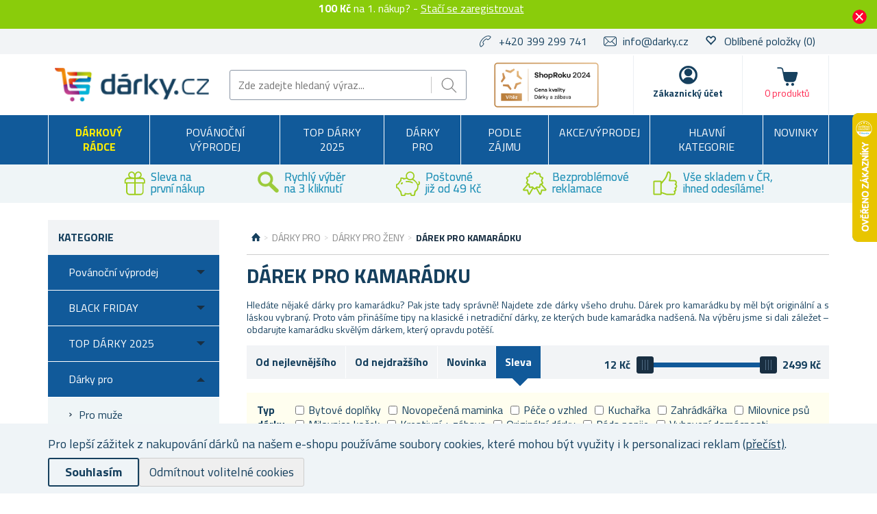

--- FILE ---
content_type: text/html; charset=utf-8
request_url: https://www.darky.cz/darek-pro-kamaradku?pagenumber=12&orderby=50&viewmode=grid
body_size: 47069
content:

<!DOCTYPE html>
<html >
<head>
    
<script>
    //part1
    !function (w, d, t) {
        w.TiktokAnalyticsObject = t; var ttq = w[t] = w[t] || []; ttq.methods = ["page", "track", "identify", "instances", "debug", "on", "off", "once", "ready", "alias", "group", "enableCookie", "disableCookie"], ttq.setAndDefer = function (t, e) { t[e] = function () { t.push([e].concat(Array.prototype.slice.call(arguments, 0))) } }; for (var i = 0; i < ttq.methods.length; i++)ttq.setAndDefer(ttq, ttq.methods[i]); ttq.instance = function (t) { for (var e = ttq._i[t] || [], n = 0; n < ttq.methods.length; n++)ttq.setAndDefer(e, ttq.methods[n]); return e }, ttq.load = function (e, n) { var i = "https://analytics.tiktok.com/i18n/pixel/events.js"; ttq._i = ttq._i || {}, ttq._i[e] = [], ttq._i[e]._u = i, ttq._t = ttq._t || {}, ttq._t[e] = +new Date, ttq._o = ttq._o || {}, ttq._o[e] = n || {}; var o = document.createElement("script"); o.type = "text/javascript", o.async = !0, o.src = i + "?sdkid=" + e + "&lib=" + t; var a = document.getElementsByTagName("script")[0]; a.parentNode.insertBefore(o, a) };

        //part2
        ttq.load('C2SDRKNITOVNUL2JN500');
        ttq.page();
    }(window, document, 'ttq');
</script>
    <script>
window.dataLayer = window.dataLayer || [];
function gtag(){dataLayer.push(arguments);}
gtag('consent','default',{'ad_storage':'denied','ad_user_data':'denied','ad_personalization':'denied','analytics_storage':'denied'});
</script>
<script>
!function(e,t,n,s,u,a){e.twq||(s=e.twq=function(){s.exe?s.exe.apply(s,arguments):s.queue.push(arguments);
},s.version='1.1',s.queue=[],u=t.createElement(n),u.async=!0,u.src='https://static.ads-twitter.com/uwt.js',
a=t.getElementsByTagName(n)[0],a.parentNode.insertBefore(u,a))}(window,document,'script');
twq('config','ocsx8');
</script>
<script>
  !function(e,a,t,n,o){var c,r,d;e[o]=e[o]||[],c=function(){var a={ti:"137028028"};a.q=e[o],e[o]=new UET(a),e[o].push("pageLoad")},(r=a.createElement(t)).src="//bat.bing.com/bat.js",r.async=1,r.onload=r.onreadystatechange=function(){var e=this.readyState;e&&"loaded"!==e&&"complete"!==e||(c(),r.onload=r.onreadystatechange=null)},(d=a.getElementsByTagName(t)[0]).parentNode.insertBefore(r,d)}(window,document,"script",0,"uetq");
</script>
<script async src="https://www.googletagmanager.com/gtag/js?id=UA-86273934-1"></script>
<script>
window.dataLayer = window.dataLayer || [];
function gtag(){dataLayer.push(arguments);}
gtag('js',new Date());
gtag('config','UA-86273934-1');
gtag('config','G-6Z1G3DKFC7');
gtag('consent','update',{'ad_storage':'granted','ad_user_data':'granted','ad_personalization':'granted','analytics_storage':'granted'});

</script>
<style>.async-hide { opacity: 0 !important} </style>
<script>(function(a,s,y,n,c,h,i,d,e){s.className+=' '+y;h.start=1*new Date;
h.end=i=function(){s.className=s.className.replace(RegExp(' ?'+y),'')};
(a[n]=a[n]||[]).hide=h;setTimeout(function(){i();h.end=null},c);h.timeout=c;
})(window,document.documentElement,'async-hide','dataLayer',4000,
{'OPT-NS4ZLZ7':true});</script>
<script src="https://www.googleoptimize.com/optimize.js?id=OPT-NS4ZLZ7" onerror="dataLayer.hide.end && dataLayer.hide.end()"></script>

    <title>D&#225;rek pro kamar&#225;dku | Darky.cz</title>
    <meta http-equiv="Content-type" content="text/html;charset=UTF-8" />
    <meta name="description" content="V t&#233;to kategorii naleznete skvělou inspiraci. Upřednostňujete sp&#237;še praktick&#233; nebo vtipn&#233; d&#225;rky? Vyberte si ty nejlepš&#237; d&#225;rky pro kamar&#225;dku. Velmi rychl&#233; dod&#225;n&#237;." />
    <meta name="keywords" content="d&#225;rky, pro, kamar&#225;dku, k&#225;mošku, d&#225;rek, origin&#225;ln&#237;, co, koupit, př&#237;telkyni, kamar&#225;dce, k&#225;mošce, tip, na, narozeniny, v&#225;nočn&#237;, v&#225;noce, k, sv&#225;tku, osobn&#237;, vtipn&#233;, praktick&#233;, z, l&#225;sky, levn&#233;, stylov&#233;" />
    <meta name="generator" content="nopCommerce" />
    <meta name="viewport" content="width=device-width, initial-scale=1" />
    
    
    
<link href='https://fonts.googleapis.com/css?family=Titillium+Web:400,700&subset=latin,latin-ext' rel='stylesheet' type='text/css'>

    
    <link href="/bundles/styles/jgha9zbnkttop2vol1chqiaos_ilnflwsibivkl-pyk1?v=aElDugAlRnkcyuBSNtg8j0qAkFu8OleWVLWqTT3hcoo1" rel="stylesheet"/>


    <script src="/Themes/NejlepsiDarecky/Content/js/lazysizes.min.js" type="text/javascript"></script>
<script src="/Scripts/jquery-1.10.2.min.js" type="text/javascript"></script>
<script src="/Scripts/jquery.validate.min.js" type="text/javascript"></script>
<script src="/Scripts/jquery.validate.unobtrusive.min.js" type="text/javascript"></script>
<script src="/Scripts/jquery-ui-1.10.3.custom.min.js" type="text/javascript"></script>
<script src="/Scripts/jquery-migrate-1.2.1.min.js" type="text/javascript"></script>
<script src="/Scripts/public.common.js" type="text/javascript"></script>
<script src="/Scripts/public.ajaxcart.js" type="text/javascript"></script>
<script src="/Themes/NejlepsiDarecky/Content/js/spinner.js" type="text/javascript"></script>
<script src="/Plugins/RP.Widgets.PopupWindow/Content/js/bootstrap.min.js" type="text/javascript"></script>
<script src="/Themes/NejlepsiDarecky/Content/js/slick.min.js" type="text/javascript"></script>

    
    
    
    
    
<link rel="shortcut icon" href="https://www.darky.cz/favicon-3.ico" />
    



    


    
    <!-- Daktela script -->
    <script type="text/javascript">
        var daktelaGuiConfig = {
            "server": "https://line2sk.daktela.com/",
            "accessToken": '2snpn66041236n1p4583q67930r06n8n'
        };

        var daktelaScriptEl = document.createElement("script");

        (function (attrs) {
            Object.keys(attrs).forEach(function (key) {
                daktelaScriptEl.setAttribute(key, attrs[key]);
            });
        })
            ({
                "src": daktelaGuiConfig.server + "external/web/web.js",
                "type": "text/javascript",
                "async": true,
                "charset": "utf-8"
            });

        daktelaScriptEl.onload = function () {
            if (!daktelaGui) return;

            var daktelaWeb = new daktelaGui();
            daktelaWeb.init(daktelaGuiConfig);
        };

        document.getElementsByTagName("head")[0].appendChild(daktelaScriptEl);
    </script>
    <!-- END Daktela script -->

    
<script>
    !function(f,b,e,v,n,t,s){if(f.fbq)return;n=f.fbq=function(){n.callMethod?
	n.callMethod.apply(n,arguments):n.queue.push(arguments)};if(!f._fbq)f._fbq=n;
        n.push=n;n.loaded=!0;n.version='2.0';n.queue=[];t=b.createElement(e);t.async=!0;
        t.src=v;s=b.getElementsByTagName(e)[0];s.parentNode.insertBefore(t,s)}(window,
	document,'script','//connect.facebook.net/en_US/fbevents.js');

    fbq('init', '660095107723412');
    fbq('track', 'PageView');
</script>




    <script type="text/javascript">
        $(document).ready(function () {
            var contentObject = { content_type: 'product', currency: 'CZK' };

            $("input[id^='add-to-cart-button-']").click(function () {
                $el = $(this);

                contentObject.content_ids = [$el.data('productid')];
                
contentObject.value = $el.data('price');
                fbq('track', 'AddToCart', contentObject);
            });
        });
    </script>

    




<script>
    $(document).ready(function () {
        $("input[id^='add-to-cart-button-']").click(function () {
            $el = $(this);
            var productId = $el.data('productid');

            var price = parseFloat($el.data('price'));
            if (isNaN(price)) {
                price = $('.price-value-' + productId).attr("content");
            }

            ttq.track('AddToCart', {
                content_id: productId,
                quantity: $('#addtocart_' + productId + '_EnteredQuantity').val(),
                value: price,
                currency: 'CZK'
            });
        });
    });
</script>
    
<!-- Criteo Loader File -->
<script type="text/javascript" src="//dynamic.criteo.com/js/ld/ld.js?a=94218" async="true"></script>
<!-- END Criteo Loader File -->





<!-- Criteo Add to Cart Tag -->
<script type="text/javascript">
$(document).ready(function () {
    $("input[id^='add-to-cart-button-']").click(function () {
        $el = $(this);

        var productId = new String($el.data('productid'));
        var quantity = parseInt($('#addtocart_' + productId + '_EnteredQuantity').val());
        var price = parseFloat($el.data('price'));

        if (isNaN(price))
        {
            price = $('.price-value-' + productId).text();
            price = parseFloat(price.replace(/[^\d.]/g, ''));
        }

        window.criteo_q = window.criteo_q || [];
        var deviceType = /iPad/.test(navigator.userAgent) ? "t" : /Mobile|iP(hone|od)|Android|BlackBerry|IEMobile|Silk/.test(navigator.userAgent) ? "m" : "d";

        window.criteo_q.push(
            { event: "setAccount", account: 94218 },
            { event: "setEmail", email: "" },
            { event: "setSiteType", type: deviceType },
            { event: "setZipcode", zipcode: "" },
            {
                event: "addToCart", item: [
                    { id: productId, price: price, quantity: quantity }
                ]
            }
        );
    });
});
</script>
<!-- END Criteo Add to Cart Tag -->



    <!--Powered by nopCommerce - http://www.nopCommerce.com-->
        <script src="//cdn.segmentify.com/9c8a8358-ddc1-4018-9fff-5a389b0d82da/segmentify.js"></script>
        <script async src="https://scripts.luigisbox.com/LBX-575008.js"></script>


        <script type="text/javascript">
            (function (c, l, a, r, i, t, y) {
                c[a] = c[a] || function () { (c[a].q = c[a].q || []).push(arguments) };
                t = l.createElement(r); t.async = 1; t.src = "https://www.clarity.ms/tag/" + i;
                y = l.getElementsByTagName(r)[0]; y.parentNode.insertBefore(t, y);
            })(window, document, "clarity", "script", "oo1m8t9ddu");
        </script>

</head>
<body class="store-darky">
    




<script type="text/javascript">
    $(document).ready(function () {
        if (localStorage.getItem('promo') == "true") {
            $("#promo-notification").hide();
        }
        else {
            $("#promo-notification").show();
        }

        $('#promo-button').click(function () {
            localStorage.setItem('promo', true);
            $("#promo-notification").hide();
        });
    });
</script>

<div id="promo-notification" class="promo-notification" style="display: none;">
    <div class="content">
        <div class="text"><b>100 Kč</b> na 1. nákup? - 

<a href="#" id="rp-registration_link">Stačí se zaregistrovat</a><script>$("#rp-registration_link").on('click', function (event) {event.preventDefault();                        displayRegistrationPopup(); });</script> </div>
        <div class="buttons-more">
            <button type="button" class="ok-button button-1" id="promo-button"></button>
        </div>
    </div>
</div>


<script type="text/javascript">
    $(document).ready(function () {
        setUetDefaultGranted();

        cookieNotification();

        $('#eu-cookie-ok').click(function () {
            setCookie('EuCookieLawAccept', true, 87600, '/');
            cookieNotification();
        });

        $('.eu-cookie-perex').click(function () {
            $('.eu-cookie-perex').hide();
            $('.eu-cookie-wholetext').show();
        });

        $('#eu-cookie-disabled').click(function () {
            setCookie('EuCookieLawAccept', true, 87600, '/');
            cookieNotification();
        });
    });

    function cookieNotification() {
        var euCookieLawAccept = getCookie('EuCookieLawAccept');

        if (euCookieLawAccept) {
            $('#eu-cookie-bar-notification').hide();
            setUetgGranted();
        }
        else {
            $('#eu-cookie-bar-notification').show();
        }
    }

    function getCookies() {
        var ret = new Object();
        var tmp = document.cookie.replace(' ', '');
        tmp = tmp.split(';');

        for (i in tmp) {
            var s = tmp[i].split('=');
            if (s.length > 1) {
                ret[$.trim(s[0].toString())] = decodeURIComponent($.trim(s[1].toString())) || '';
            }
        }

        return ret;
    }

    function getCookie(key) {
        var tmp = getCookies();
        var val = tmp[key] || '';

        return val;
    }

    function setCookie(key, val, hours, path) {
        var expires = new Date();
        if (hours) {
            expires.setTime(expires.getTime() + (hours * 3600 * 1000));
        }

        if (!path) {
            path = '/';
        }

        document.cookie = key + '=' + encodeURIComponent(val) + '; path=' + path + (hours ? '; expires=' + expires.toGMTString() : '');
    }

    function setUetDefaultGranted() {
        window.uetq = window.uetq || [];
        window.uetq.push('consent', 'default', { 'ad_storage': 'denied' });
    }

    function setUetgGranted() {
        window.uetq = window.uetq || [];
        window.uetq.push('consent', 'update', { 'ad_storage': 'granted' });
    }
</script>
<div id="eu-cookie-bar-notification" class="eu-cookie-bar-notification" style="display:none">
    <div class="layout-wrap">
        <div class="eu-cookie-content" style="gap: 10px;">
            <div class="eu-cookie-text" style="width: 100%;">Pro lepší zážitek z nakupování dárků na našem e-shopu používáme soubory cookies, které mohou být využity i k personalizaci reklam <a href="/cookies">(přečíst)</a>.</div>
            <button type="button" class="eu-cookie-ok-button" id="eu-cookie-ok">Souhlasím</button>
            <button type="button" class="eu-cookie-ok-button-disabled" id="eu-cookie-disabled">Odmítnout volitelné cookies</button>

            
        </div>
    </div>
</div>


<div class="ajax-loading-block-window" style="display: none"></div>


<div id="dialog-notifications-success" class="modal fade" tabindex="-1" role="dialog" title="Oznámení" style="display:none;">
    <div class="modal-dialog" role="document">
        <div class="modal-content">
            <div class="modal-header">
                <button type="button" class="buttons close" data-dismiss="modal" aria-label="Close"><span aria-hidden="true">&times;</span></button>
                Oznámení
            </div>
            <div class="modal-body"></div>
        </div>
    </div>
</div>

<div id="dialog-productrating-success" class="modal fade" tabindex="-1" role="dialog" title="Děkujeme za hodnocení" style="display:none;">
    <div class="modal-dialog" role="document">
        <div class="modal-content">
            <div class="modal-header">
                <button type="button" class="buttons close" data-dismiss="modal" aria-label="Close"><span aria-hidden="true">&times;</span></button>
                Děkujeme za hodnocení
            </div>
            <div class="modal-body"></div>
        </div>
    </div>
</div>


<div id="cart-notifications-success" class="modal fade" tabindex="-1" role="dialog" title="Oznámení" style="display:none;">
    <div class="modal-dialog" role="document">
        <div class="modal-content">
            <div class="modal-header">
                <button type="button" class="buttons close" data-dismiss="modal" aria-label="Close"><span aria-hidden="true">&times;</span></button>
                Zboží bylo přidáno do košíku
            </div>
            <div class="modal-body"></div>
            <div class="modal-body-cartinfo"></div>
        </div>
    </div>
</div>


<div id="dialog-notifications-tierprice" class="modal fade" tabindex="-1" role="dialog" title="Oznámení" style="display:none;">
    <div class="modal-dialog" role="document">
        <div class="modal-content">
            <div class="modal-header">
                <button type="button" class="buttons close" data-dismiss="modal" aria-label="Close"><span aria-hidden="true">&times;</span></button>
                Chcete ušetřit?
            </div>
            <div class="modal-body"></div>
            <div class="modal-body-cartinfo"></div>
        </div>
    </div>
</div>


<div id="dialog-notifications-error" class="modal fade" tabindex="-1" role="dialog" title="Info" style="display:none;">
    <div class="modal-dialog" role="document">
        <div class="modal-content">
            <div class="modal-header">
                <button type="button" class="buttons close" data-dismiss="modal" aria-label="Close"><span aria-hidden="true">&times;</span></button>
                Info
            </div>
            <div class="modal-body"></div>
        </div>
    </div>
</div>

<div id="dialog-rpcartitemerror" class="modal fade" tabindex="-1" role="dialog" title="Oznámení" style="display:none;">
    <div class="modal-dialog" role="document">
        <div class="modal-content">
            <div class="modal-header">
                Mrzí nás to, ale objednávku nelze odeslat, jelikož požadované zboží již není skladem.
            </div>
            <div class="modal-body"></div>
        </div>
    </div>
</div>

<div id="bar-notification" class="bar-notification">
    <span class="close" title="Zavřít">&nbsp;</span>
</div>



<div id="registration-popup" class="modal fade" tabindex="-1" role="dialog" title="Oznámení" style="display:none;">
    <div class="modal-dialog" role="document">
        <div class="modal-content">
            <div class="modal-header">
                <button type="button" class="close" data-dismiss="modal" aria-label="Close"><span aria-hidden="true">&times;</span></button>
            </div>
            <div class="modal-body">
                <div class="row">
                    <div class="column">
                        <div class="column-header">
                            Přihlášení
                        </div>
                        <div class="column-content">

                            <div class="fieldset facebook">
                                 
<a href="/Plugins/ExternalAuthFacebook/Login" class="facebook-btn">
    <i class="facebook-icon"></i>
    <span class="login">Přihlásit přes Facebook</span>
    <span class="register">Registrovat přes Facebook</span>
</a>

<div class="or">
    nebo
</div>
                            </div>

                            

                            <div>
                                <div class="message-error" style="display: none;"></div>
                                <div class="frm_field">
                                    <div class="frm_input">
                                        <input autofocus="autofocus" class="email" id="Email" name="Email" placeholder="Email" type="text" value="" />
                                        <span class="field-validation-valid" data-valmsg-for="Email" data-valmsg-replace="true"></span>
                                    </div>
                                </div>
                                <div class="frm_field">
                                    <div class="frm_input">
                                        <input class="password" id="Password" name="Password" placeholder="Heslo" type="password" />
                                        <span class="field-validation-valid" data-valmsg-for="Password" data-valmsg-replace="true"></span>
                                    </div>
                                </div>
                                <div class="frm_field">
                                    <input id="RememberMe" name="RememberMe" type="checkbox" value="true" /><input name="RememberMe" type="hidden" value="false" />
                                    <label for="RememberMe">Neodhlašovat</label>
                                    <span class="forgot-password">
                                        <a href="/passwordrecovery">Zapomněli jste heslo?</a>
                                    </span>
                                </div>
                                <span id="states-loading-progress" style="display: none;" class="please-wait">Čekejte ...</span>
                                <div class="buttons">
                                    <input class="button-2 login-button" id="rplogin" type="button" value="Přihlásit se" />
                                </div>
                            </div>

                        </div>
                    </div>
                    <div class="column">
                        <div class="column-header rightcolumn-header">
                            Ušetřete díky<br/>Věrnostnímu programu!
                        </div>
                        <div class="column-content" id="register-result" style="display: none;">
                            <div class="section1">
                                <span>Na</span>
                                <span id="section1-email"></span>
                                <span>Vám byl zaslán e-mail s odkazem.</span>
                            </div>
                            <div class="section2">
                                <span>Potvrďte prosíme Vaší registraci kliknutím na odkaz v e-mailu</span>
                            </div>
                        </div>
                        <div class="column-content" id="register">
                            <div class="frm_field">
                                <div class="frm_input">
                                    <input autofocus="autofocus" class="email" id="RegisterEmail" name="RegisterEmail" placeholder="Email" type="text" value="" />
                                    <span class="field-validation-valid" data-valmsg-for="RegisterEmail" data-valmsg-replace="true"></span>
                                </div>
                            </div>
                            <div class="frm_field">
                                <div class="frm_input">
                                    <input class="password" id="RegisterPassword" name="RegisterPassword" placeholder="Heslo" type="password" />
                                    <span class="field-validation-valid" data-valmsg-for="RegisterPassword" data-valmsg-replace="true"></span>
                                </div>
                            </div>
                            <div class="frm_field">
                                <div class="frm_input">
                                    <input class="password" id="RegisterConfirmPassword" name="RegisterConfirmPassword" placeholder="Potvrzení hesla" type="password" />
                                    <span class="field-validation-valid" data-valmsg-for="RegisterConfirmPassword" data-valmsg-replace="true"></span>
                                </div>
                            </div>
                            <div class="register-result" style="display: none;">

                            </div>
                            <span id="registered-states-loading-progress" style="display: none;" class="please-wait">Čekejte ...</span>
                            <div class="buttons">
                                <input class="button-1 login-button" id="rpregistered" type="button" value="Registrovat se" />
                            </div>
                            
                                <div class="topic-block">
        <div class="topic-block-body">
            <div style="display: table; margin: auto;">
<p style="display: flex; margin-right: 10px;"></p>
<p><strong><img src="/Content/Images/uploaded/zelena fajfka.PNG" alt="" width="23" height="23" />&nbsp; 100 kreditů = sleva 100&nbsp;Kč</strong>&nbsp;na V&aacute;&scaron;&nbsp;prvn&iacute; n&aacute;kup</p>
<p><img src="/Content/Images/uploaded/zelena fajfka.PNG" alt="" width="23" height="23" />&nbsp; Za každ&yacute; uskutečněn&yacute; n&aacute;kup <br />&nbsp; &nbsp; &nbsp; &nbsp; z&iacute;sk&aacute;v&aacute;te&nbsp;<strong>kredity (slevy) na dal&scaron;&iacute; n&aacute;kupy</strong></p>
<p><strong><img src="/Content/Images/uploaded/zelena fajfka.PNG" alt="" width="23" height="23" />&nbsp; Rozd&aacute;v&aacute;me bonusov&eacute; kredity&nbsp;</strong>za hodnocen&iacute; zakoupen&yacute;ch produktů</p>
<p><img src="/Content/Images/uploaded/zelena fajfka.PNG" alt="" width="23" height="23" />&nbsp;&nbsp;<strong>Přehled <g class="gr_ gr_14 gr-alert gr_spell gr_inline_cards gr_run_anim ContextualSpelling" id="14" data-gr-id="14">objed</g>n&aacute;vek vždy <g class="gr_ gr_15 gr-alert gr_spell gr_inline_cards gr_run_anim ContextualSpelling" id="15" data-gr-id="15">po</g> <g class="gr_ gr_13 gr-alert gr_spell gr_inline_cards gr_run_anim ContextualSpelling ins-del multiReplace" id="13" data-gr-id="13">ruce</g> <br />&nbsp; &nbsp; &nbsp; &nbsp; &nbsp;-&nbsp;</strong>v uživatelsk&eacute;m &uacute;čtu</p>
<p></p>
<p>Pro v&iacute;ce informac&iacute; o Věrnostn&iacute;m programu a kreditech <strong>klikněte</strong> <a href="/kredity-a-vernostni-program"><strong>zde</strong></a>.</p>
</div>
        </div>
    </div>


                            <div class="buttons-aftertopic">
                                <a class="button-1" href="/register">Nov&#225; registrace</a>
                            </div>
                        </div>
                    </div>
                </div>
            </div>
        </div>
    </div>
</div>

<script type="text/javascript">
    $(document).ready(function () {

        $("#Password").keydown(function (event) {
            if (event.keyCode == 13) {
                $("#rplogin").click();
                return false;
            }
        });

        $("#rpregistered").click(function () {
            $("#rpregistered").prop('disabled', true);

            var postData = {
                RegisterEmail: $("#RegisterEmail").val(),
                RegisterPassword: $("#RegisterPassword").val(),
                RegisterConfirmPassword: $("#RegisterConfirmPassword").val(),
            };

            $.ajax({
                cache: false,
                type: "POST",
                url: "/RpPopupLogin/Register",
                data: postData,
                success: function (data) {
                    if (data.Success) {
                        $("#section1-email").html($("#RegisterEmail").val());
                        $(".rightcolumn-header").hide();
                        $("#register").hide();
                        $("#register-result").show();
                    }
                    else {
                        if (data.Errors != null) {
                            $(".register-result").html(data.Errors);
                            $('.register-result').fadeIn("slow").delay(2000).fadeOut("slow");
                        }
                        else {
                            $(".register-result").hide();
                        }
                    }

                    $('#rpregistered').prop('disabled', false);

                    
    
        ttq.track('Registration');
    

                },
                error: function (xhr, ajaxOptions, thrownError) {
                    alert('Failed to subscribe.');
                    statesProgress.hide();
                    $('#rpregistered').prop('disabled', false);
                }
            });
        });

        $("#rplogin").click(function () {
            var statesProgress = $("#states-loading-progress");
            statesProgress.show();

            $('#rplogin').prop('disabled', true);

            var postData = {
                Email: $("#Email").val(),
                Password: $("#Password").val(),
                RememberMe: $("#RememberMe").val(),
            };
            $.ajax({
                cache: false,
                type: "POST",
                url: "/RpPopupLogin/Login",
                data: postData,
                success: function (data) {
                    if (data.Success == true) {
                        window.location.href = data.RedirectUrl;
                    }
                    else {
                        var container = $('.message-error');
                        container.html(data.ErrorMessage);
                        container.show();
                    }
                    statesProgress.hide();

                    $('#rplogin').prop('disabled', false);
                },
                error: function (xhr, ajaxOptions, thrownError) {
                    alert('Failed to subscribe.');
                    statesProgress.hide();
                    $('#rplogin').prop('disabled', false);
                }
            });
        });

        $("#RegisterEmail").on({
            keydown: function (e) {
                if (e.which === 32)
                    return false;
            },
            change: function () {
                this.value = this.value.replace(/\s/g, "");
            }
        });
    });
</script>


<!--[if lte IE 7]>
    <div style="clear:both;height:59px;text-align:center;position:relative;">
        <a href="http://www.microsoft.com/windows/internet-explorer/default.aspx" target="_blank">
            <img src="/Themes/NejlepsiDarecky/Content/images/ie_warning.jpg" height="42" width="820" alt="You are using an outdated browser. For a faster, safer browsing experience, upgrade for free today." />
        </a>
    </div>
<![endif]-->


<div class="master-wrapper-page">
    
    

<div class="header">
    
    <div class="header-upper">
        <div class="layout-wrap">
            <div class="header-selectors-wrapper">

                
                <ul>
                    <li class="phone">
                        +420 399 299 741
                    </li>
                    <li class="email">
                        <a href="mailto:info@darky.cz">info@darky.cz</a>
                    </li>


                        <li class="wishlist">
                            <span class="glyphicon glyphicon-heart-empty"></span>
                            <a href="/wishlist">
                                <span class="wishlist-label">Oblíbené položky</span>
                                <span class="wishlist-qty">(0)</span>
                            </a>
                        </li>
                </ul>


                
            </div>

        </div>
    </div>
    <div class="header-lower">
        <div class="layout-wrap">
            <div class="header-main-wrapper">
                <div class="header-logo">
                        <a href="/">
        <img title="" alt="D&#225;rky.cz" src="/Themes/NejlepsiDarecky/Content/images/logo_darky.png">
    </a>

                </div>
                <div class="search-box store-search-box">
                    <form action="/search" id="small-search-box-form" method="get">    <input type="text" class="search-box-text" id="small-searchterms" autocomplete="off" name="q" placeholder="Zde zadejte hledaný výraz..." />
    <input type="submit" class="button-1 search-box-button" value="Hledat" />
        <script type="text/javascript">
            $("#small-search-box-form").submit(function(event) {
                if ($("#small-searchterms").val() == "") {
                    alert('Zadejte prosím hledané klíčové slovo');
                    $("#small-searchterms").focus();
                    event.preventDefault();
                }

                
    
        ttq.track('Search')
    

            });
        </script>
        
            <script type="text/javascript">
                $(document).ready(function() {
                    var autocomplete = $('#small-searchterms').autocomplete({
                        delay: 500,
                        minLength: 3,
                        source: '/RpCoreCatalog/SearchTermAutoComplete',
                        appendTo: '.search-box',
                        select: function (event, ui) {
                            if (gtag) {
                                var searchterms = $("#small-searchterms").val();
                                gtag('send', 'pageview', '/search?q=' + searchterms);
                            }

                            
    
        ttq.track('Search')
    


                            $("#small-searchterms").val(ui.item.label);
                            setLocation(ui.item.itemurl);
                            return false;
                        }
                    });

                    autocomplete.data("ui-autocomplete")._renderItem = function (ul, item) {
                        var t = item.label;
                        var isCategory = item.iscategory;
                        var tmpProductClass = "";

                        //html encode
                        t = htmlEncode(t);

                        if (isCategory == true) {
                            return $("<li class='li-category'></li>")
                                .data("item.autocomplete", item)
                                .append("<a class='ui-autocomplete_link'><span style='margin-left: 0;font-weight:500;' class='ui-autocomplete_link_name searchbox-category'>" + t + "</span></a>")
                                .appendTo(ul);
                        } else {
                            if (item.outofstock)
                                tmpProductClass = "rp-autocomplete-outofstock";

                            return $("<li class='li-product'></li>")
                                .data("item.autocomplete", item)
                                .append("<a class='ui-autocomplete_link " + tmpProductClass + "'><span class='ui-autocomplete_link_image' style='background-image:url(" + item.itempictureurl + ");'></span><span class='ui-autocomplete_link_name'>" + t + "</span><span class='ui-autocomplete_link_price'>" + item.itemprice + "</span>" + (item.outofstock ? '<span class="rp-autocomplete-outofstock-show">Neni skladem</span>' : '') + "</a>")
                                .appendTo(ul);
                        }
                    };

                    autocomplete.data("ui-autocomplete")._renderMenu = function (ul, items) {
                        var that = this,
                            currentCategory = "";

                        $.each( items, function( index, item ) {
                              var li;
                              if ( item.category != currentCategory ) {
                                  ul.append("<li class='ui-autocomplete-category'><span style='text-transform: uppercase;'>" + item.category + "</span><span style='border: 0.5px solid;width: 70%;height: 1px;float: right;margin-top: 11px;'>&nbsp;</span></li>" );
                                currentCategory = item.category;
                              }
                              li = that._renderItemData( ul, item );
                              if ( item.category ) {
                                li.attr( "aria-label", item.category + " : " + item.label );
                              }
                        });
                    };
                });
            </script>
        
</form>
                </div>
                <div class="header-badge">
                    <div class="header-badge-img"></div>
                    
                    
                </div>
                <div class="header-links-wrapper">
                    
<div class="header-links">
    <ul>
        
        <li id="searchButton-Menu">
            <div class="ico-menu-search"></div>
        </li>
        <li id="customer-Menu">
                <a href="#" id="rp-registration_headermenu" class="ico-register">Zákaznický účet</a>
                <script>
                    $("#rp-registration_headermenu").on('click', function (event) {
                        event.preventDefault();
                        displayRegistrationPopup();
                    });
                </script>


            

            
        </li>
                    <li id="topcartlink">
                <a href="/basket" class="ico-cart">
                    <span class="cart-label">Košík</span>
                    <span class="cart-total"></span>
                    <span class="cart-qty" id="basket-TotalCount">0&nbsp;produktů</span>
                </a>
            </li>
        <li class="menu-toggle">
            <div class="ico-menu-toggle"></div>
        </li>
        <script type="text/javascript">
            $(document).ready(function () {
                $('.ico-menu-toggle').click(function () {
                    if ($(".top-menu.mobile").is(":hidden")) {
                        $("html, body").animate({ scrollTop: 0 }, "slow");
                    }
                    $(".top-menu.mobile").slideToggle('slow');
                });
                $('.top-menu.mobile .sublist-toggle').click(function (e) {
                    var sublistElement = $(e.target).parent().children('.sublist');

                    if (sublistElement.is(":hidden")) {
                        $(e.target).addClass('active');
                    } else {
                        $(e.target).removeClass('active');
                    }

                    sublistElement.slideToggle('slow')
                });

                $('.ico-menu-search').click(function () {
                    $(".search-box").slideToggle('slow');
                });
            });
        </script>
        
    </ul>
            <script type="text/javascript">
            $(document).ready(function () {
                $('.header').on('mouseenter', '#topcartlink', function () {
                    $('#flyout-cart').addClass('active');
                });
                $('.header').on('mouseleave', '#topcartlink', function () {
                    $('#flyout-cart').removeClass('active');
                });
                $('.header').on('mouseenter', '#flyout-cart', function () {
                    $('#flyout-cart').addClass('active');
                });
                $('.header').on('mouseleave', '#flyout-cart', function () {
                    $('#flyout-cart').removeClass('active');
                });
            });
        </script>

</div>

                    <div id="basket-FlyoutCart">
                        


    <div id="flyout-cart" class="flyout-cart" style="display:none;">
    </div>

                    </div>
                    <div id="customer-FlyoutMenu">
                        <div class="select-list">
                            

    <div class="select-list__item">
        <a href="/RpCustomer/MyProfile">Můj profil</a>
    </div>
    <div class="select-list__item">
        <a href="/RpCustomer/LoyaltyProgram">Věrnostní program</a>
    </div>
    <div class="select-list__item">
        <a href="/RpCustomer/Credits">Kredity</a>
    </div>

                            <div class="select-list__item">
                                <a href="/order/history">Objednávky</a>
                            </div>
                            <div class="select-list__item">
                                <a href="/Customer/InfoAndChangePassword">Nastavení profilu</a>
                            </div>
                            <div class="select-list__item">
                                <a href="/customer/addresses">Adresy</a>
                            </div>
                        </div>
                            <a href="/doprava-a-platba">Doprava a platba</a>
                                                    <a href="/faq">FAQ</a>
                                                    <a href="/gdpr">Ochrana osobn&#237;ch &#250;dajů</a>
                                                <a href="/logout" class="ico-logout">Odhlásit</a>
                    </div>
                </div>
            </div>
        </div>
    </div>
</div>

    <script type="text/javascript">
        AjaxCart.init(true, '.header-links .cart-qty', '.header-links .wishlist-qty', '#flyout-cart', '.header-links .cart-total');
    </script>

    <div class="header-menu">
        
<div class="top-menu-wrapper">
    <ul class="top-menu">
        


<li class="rp_giftadvisor_menu">
    <a href="/darkovy-radce">
        
        <span>Dárkový rádce</span>
    </a>
</li>

<li>


        <a href="/povanocni-vyprodej">
            Pov&#225;nočn&#237; v&#253;prodej
        </a>



</li>
<li>


        <a href="/top-darky-2025">
            TOP D&#193;RKY 2025
        </a>



</li>
<li>


        <a href="/darky-pro">
            D&#225;rky pro
        </a>


            <div class="sublist-toggle"></div>
            <ul class="sublist first-level">
<li>


        <div class="li-wrap">

            <div class="picture">
                <a href="/darky-pro-muze" title="Zobrazit produkty v kategorii D&#225;rky pro muže">
                    <img alt="Obr&#225;zek pro kategorii D&#225;rky pro muže" src="https://www.darky.cz/content/images/thumbs/0120395_darky-pro-muze_49.jpg" title="Zobrazit produkty v kategorii D&#225;rky pro muže" />
                </a>
            </div>

            <a href="/darky-pro-muze">
                Pro muže
            </a>
        </div>


            <div class="sublist-toggle"></div>
            <ul class="sublist ">
<li>


        <a href="/darek-pro-tatu">
            Pro t&#225;tu
        </a>



</li>
<li>


        <a href="/darek-pro-dedu">
            Pro dědu
        </a>



</li>
<li>


        <a href="/darek-pro-manzela">
            Pro manžela
        </a>



</li>
<li>


        <a href="/darek-pro-pritele">
            Pro př&#237;tele
        </a>



</li>
<li>


        <a href="/darek-pro-kamarada">
            Pro kamar&#225;da
        </a>



</li>
<li>


        <a href="/darek-pro-bratra">
            Pro bratra
        </a>



</li>
<li>


        <a href="/darek-pro-teenagera">
            Pro teenagera
        </a>



</li>
            </ul>

</li>
<li>


        <div class="li-wrap">

            <div class="picture">
                <a href="/darky-pro-zeny" title="Zobrazit produkty v kategorii D&#225;rky pro ženy">
                    <img alt="Obr&#225;zek pro kategorii D&#225;rky pro ženy" src="https://www.darky.cz/content/images/thumbs/0120396_darky-pro-zeny_49.jpg" title="Zobrazit produkty v kategorii D&#225;rky pro ženy" />
                </a>
            </div>

            <a href="/darky-pro-zeny">
                Pro ženy
            </a>
        </div>


            <div class="sublist-toggle"></div>
            <ul class="sublist ">
<li>


        <a href="/darek-pro-maminku">
            Pro maminku
        </a>



</li>
<li>


        <a href="/darek-pro-babicku">
            Pro babičku
        </a>



</li>
<li>


        <a href="/darek-pro-manzelku">
            Pro manželku
        </a>



</li>
<li>


        <a href="/darek-pro-pritelkyni">
            Pro př&#237;telkyni
        </a>



</li>
<li>


        <a href="/darek-pro-kamaradku">
            Pro kamar&#225;dku
        </a>



</li>
<li>


        <a href="/darek-pro-sestru">
            Pro sestru
        </a>



</li>
<li>


        <a href="/darky-pro-teenagerku">
            Pro teenagerku
        </a>



</li>
            </ul>

</li>
<li>


        <div class="li-wrap">

            <div class="picture">
                <a href="/darky-pro-deti-2" title="Zobrazit produkty v kategorii D&#225;rky pro děti">
                    <img alt="Obr&#225;zek pro kategorii D&#225;rky pro děti" src="https://www.darky.cz/content/images/thumbs/0120397_darky-pro-deti_49.jpg" title="Zobrazit produkty v kategorii D&#225;rky pro děti" />
                </a>
            </div>

            <a href="/darky-pro-deti-2">
                Pro děti
            </a>
        </div>


            <div class="sublist-toggle"></div>
            <ul class="sublist ">
<li>


        <a href="/darky-pro-holky-2">
            Pro holky
        </a>



</li>
<li>


        <a href="/darky-pro-kluky-2">
            Pro kluky
        </a>



</li>
            </ul>

</li>
<li>


        <div class="li-wrap">

            <div class="picture">
                <a href="/darky-pro-rodice" title="Zobrazit produkty v kategorii D&#225;rky pro rodiče">
                    <img alt="Obr&#225;zek pro kategorii D&#225;rky pro rodiče" src="https://www.darky.cz/content/images/thumbs/0120408_darky-pro-rodice_49.jpg" title="Zobrazit produkty v kategorii D&#225;rky pro rodiče" />
                </a>
            </div>

            <a href="/darky-pro-rodice">
                Pro rodiče
            </a>
        </div>



</li>
<li>


        <div class="li-wrap">

            <div class="picture">
                <a href="/darky-pro-zamilovane" title="Zobrazit produkty v kategorii D&#225;rky pro zamilovan&#233;">
                    <img alt="Obr&#225;zek pro kategorii D&#225;rky pro zamilovan&#233;" src="https://www.darky.cz/content/images/thumbs/0120409_darky-pro-zamilovane_49.jpg" title="Zobrazit produkty v kategorii D&#225;rky pro zamilovan&#233;" />
                </a>
            </div>

            <a href="/darky-pro-zamilovane">
                Pro zamilovan&#233;
            </a>
        </div>



</li>
<li>


        <div class="li-wrap">

            <div class="picture">
                <a href="/darky-pro-psy" title="Zobrazit produkty v kategorii D&#225;rky pro psy">
                    <img alt="Obr&#225;zek pro kategorii D&#225;rky pro psy" src="https://www.darky.cz/content/images/thumbs/0120410_darky-pro-psy_49.jpg" title="Zobrazit produkty v kategorii D&#225;rky pro psy" />
                </a>
            </div>

            <a href="/darky-pro-psy">
                Pro psy
            </a>
        </div>



</li>
<li>


        <div class="li-wrap">

            <div class="picture">
                <a href="/darky-pro-radost" title="Zobrazit produkty v kategorii D&#225;rky pro radost">
                    <img alt="Obr&#225;zek pro kategorii D&#225;rky pro radost" src="https://www.darky.cz/content/images/thumbs/0120411_darky-pro-radost_49.jpg" title="Zobrazit produkty v kategorii D&#225;rky pro radost" />
                </a>
            </div>

            <a href="/darky-pro-radost">
                Pro radost
            </a>
        </div>



</li>
<li>


        <div class="li-wrap">

            <div class="picture">
                <a href="/darky-pro-firmy-a-klienty" title="Zobrazit produkty v kategorii D&#225;rky pro firmy a klienty">
                    <img alt="Obr&#225;zek pro kategorii D&#225;rky pro firmy a klienty" src="https://www.darky.cz/content/images/thumbs/0120412_darky-pro-firmy-a-klienty_49.jpg" title="Zobrazit produkty v kategorii D&#225;rky pro firmy a klienty" />
                </a>
            </div>

            <a href="/darky-pro-firmy-a-klienty">
                Pro firmy a klienty
            </a>
        </div>



</li>
<li>


        <div class="li-wrap">

            <div class="picture">
                <a href="/darek-pro-sefovou" title="Zobrazit produkty v kategorii D&#225;rek pro š&#233;fovou">
                    <img alt="Obr&#225;zek pro kategorii D&#225;rek pro š&#233;fovou" src="https://www.darky.cz/content/images/thumbs/0120447_darek-pro-sefovou_49.jpg" title="Zobrazit produkty v kategorii D&#225;rek pro š&#233;fovou" />
                </a>
            </div>

            <a href="/darek-pro-sefovou">
                Pro š&#233;fovou
            </a>
        </div>



</li>
<li>


        <div class="li-wrap">

            <div class="picture">
                <a href="/darek-pro-sefa" title="Zobrazit produkty v kategorii D&#225;rek pro š&#233;fa">
                    <img alt="Obr&#225;zek pro kategorii D&#225;rek pro š&#233;fa" src="https://www.darky.cz/content/images/thumbs/0120448_darek-pro-sefa_49.jpg" title="Zobrazit produkty v kategorii D&#225;rek pro š&#233;fa" />
                </a>
            </div>

            <a href="/darek-pro-sefa">
                Pro š&#233;fa
            </a>
        </div>



</li>
<li>


        <div class="li-wrap">

            <div class="picture">
                <a href="/darky-pro-ucitelku" title="Zobrazit produkty v kategorii D&#225;rky pro učitelku">
                    <img alt="Obr&#225;zek pro kategorii D&#225;rky pro učitelku" src="https://www.darky.cz/content/images/thumbs/0120465_darky-pro-ucitelku_49.jpg" title="Zobrazit produkty v kategorii D&#225;rky pro učitelku" />
                </a>
            </div>

            <a href="/darky-pro-ucitelku">
                Pro učitelku
            </a>
        </div>



</li>
<li>


        <div class="li-wrap">

            <div class="picture">
                <a href="/darky-pro-ucitele" title="Zobrazit produkty v kategorii D&#225;rky pro učitele">
                    <img alt="Obr&#225;zek pro kategorii D&#225;rky pro učitele" src="https://www.darky.cz/content/images/thumbs/0120466_darky-pro-ucitele_49.jpg" title="Zobrazit produkty v kategorii D&#225;rky pro učitele" />
                </a>
            </div>

            <a href="/darky-pro-ucitele">
                Pro učitele
            </a>
        </div>



</li>
<li>


        <div class="li-wrap">

            <div class="picture">
                <a href="/darky-pro-skolky" title="Zobrazit produkty v kategorii D&#225;rky pro školky">
                    <img alt="Obr&#225;zek pro kategorii D&#225;rky pro školky" src="https://www.darky.cz/content/images/thumbs/0119826_darky-pro-skolky_49.jpg" title="Zobrazit produkty v kategorii D&#225;rky pro školky" />
                </a>
            </div>

            <a href="/darky-pro-skolky">
                Pro školky
            </a>
        </div>



</li>
            </ul>

</li>
<li>


        <a href="/podle-zajmu">
            Podle z&#225;jmu
        </a>


            <div class="sublist-toggle"></div>
            <ul class="sublist first-level">
<li>


        <div class="li-wrap">

            <div class="picture">
                <a href="/darky-pro-cestovatele" title="Zobrazit produkty v kategorii D&#225;rky pro cestovatele">
                    <img alt="Obr&#225;zek pro kategorii D&#225;rky pro cestovatele" src="https://www.darky.cz/content/images/thumbs/0120065_darky-pro-cestovatele_49.jpg" title="Zobrazit produkty v kategorii D&#225;rky pro cestovatele" />
                </a>
            </div>

            <a href="/darky-pro-cestovatele">
                Pro cestovatele
            </a>
        </div>



</li>
<li>


        <div class="li-wrap">

            <div class="picture">
                <a href="/darky-pro-cyklistu" title="Zobrazit produkty v kategorii D&#225;rky pro cyklistu">
                    <img alt="Obr&#225;zek pro kategorii D&#225;rky pro cyklistu" src="https://www.darky.cz/content/images/thumbs/0120052_darky-pro-cyklistu_49.jpg" title="Zobrazit produkty v kategorii D&#225;rky pro cyklistu" />
                </a>
            </div>

            <a href="/darky-pro-cyklistu">
                Pro cyklistu
            </a>
        </div>



</li>
<li>


        <div class="li-wrap">

            <div class="picture">
                <a href="/darky-pro-fotbalistu" title="Zobrazit produkty v kategorii D&#225;rky pro fotbalistu">
                    <img alt="Obr&#225;zek pro kategorii D&#225;rky pro fotbalistu" src="https://www.darky.cz/content/images/thumbs/0120063_darky-pro-fotbalistu_49.jpg" title="Zobrazit produkty v kategorii D&#225;rky pro fotbalistu" />
                </a>
            </div>

            <a href="/darky-pro-fotbalistu">
                Pro fotbalistu
            </a>
        </div>



</li>
<li>


        <div class="li-wrap">

            <div class="picture">
                <a href="/darky-pro-fotografa" title="Zobrazit produkty v kategorii D&#225;rky pro fotografa">
                    <img alt="Obr&#225;zek pro kategorii D&#225;rky pro fotografa" src="https://www.darky.cz/content/images/thumbs/0120064_darky-pro-fotografa_49.jpg" title="Zobrazit produkty v kategorii D&#225;rky pro fotografa" />
                </a>
            </div>

            <a href="/darky-pro-fotografa">
                Pro fotografa
            </a>
        </div>



</li>
<li>


        <div class="li-wrap">

            <div class="picture">
                <a href="/darky-pro-hracicky" title="Zobrazit produkty v kategorii D&#225;rky pro hračičky">
                    <img alt="Obr&#225;zek pro kategorii D&#225;rky pro hračičky" src="https://www.darky.cz/content/images/thumbs/0120066_darky-pro-hracicky_49.jpg" title="Zobrazit produkty v kategorii D&#225;rky pro hračičky" />
                </a>
            </div>

            <a href="/darky-pro-hracicky">
                Pro hračičky
            </a>
        </div>



</li>
<li>


        <div class="li-wrap">

            <div class="picture">
                <a href="/darky-pro-lenochy" title="Zobrazit produkty v kategorii D&#225;rky pro lenochy">
                    <img alt="Obr&#225;zek pro kategorii D&#225;rky pro lenochy" src="https://www.darky.cz/content/images/thumbs/0120067_darky-pro-lenochy_49.jpg" title="Zobrazit produkty v kategorii D&#225;rky pro lenochy" />
                </a>
            </div>

            <a href="/darky-pro-lenochy">
                Pro lenochy
            </a>
        </div>



</li>
<li>


        <div class="li-wrap">

            <div class="picture">
                <a href="/darky-pro-kuchare" title="Zobrazit produkty v kategorii D&#225;rky pro kuchaře">
                    <img alt="Obr&#225;zek pro kategorii D&#225;rky pro kuchaře" src="https://www.darky.cz/content/images/thumbs/0120077_darky-pro-kuchare_49.jpg" title="Zobrazit produkty v kategorii D&#225;rky pro kuchaře" />
                </a>
            </div>

            <a href="/darky-pro-kuchare">
                Pro kuchaře
            </a>
        </div>



</li>
<li>


        <div class="li-wrap">

            <div class="picture">
                <a href="/darky-pro-kutily" title="Zobrazit produkty v kategorii D&#225;rky pro kutily">
                    <img alt="Obr&#225;zek pro kategorii D&#225;rky pro kutily" src="https://www.darky.cz/content/images/thumbs/0120074_darky-pro-kutily_49.jpg" title="Zobrazit produkty v kategorii D&#225;rky pro kutily" />
                </a>
            </div>

            <a href="/darky-pro-kutily">
                Pro kutily
            </a>
        </div>



</li>
<li>


        <div class="li-wrap">

            <div class="picture">
                <a href="/darky-pro-milovniky-zvirat" title="Zobrazit produkty v kategorii D&#225;rky pro milovn&#237;ky zv&#237;řat">
                    <img alt="Obr&#225;zek pro kategorii D&#225;rky pro milovn&#237;ky zv&#237;řat" src="https://www.darky.cz/content/images/thumbs/0120076_darky-pro-milovniky-zvirat_49.jpg" title="Zobrazit produkty v kategorii D&#225;rky pro milovn&#237;ky zv&#237;řat" />
                </a>
            </div>

            <a href="/darky-pro-milovniky-zvirat">
                Pro milovn&#237;ky zv&#237;řat
            </a>
        </div>



</li>
<li>


        <div class="li-wrap">

            <div class="picture">
                <a href="/darky-pro-pijaky" title="Zobrazit produkty v kategorii D&#225;rky pro pij&#225;ky">
                    <img alt="Obr&#225;zek pro kategorii D&#225;rky pro pij&#225;ky" src="https://www.darky.cz/content/images/thumbs/0120069_darky-pro-pijaky_49.jpg" title="Zobrazit produkty v kategorii D&#225;rky pro pij&#225;ky" />
                </a>
            </div>

            <a href="/darky-pro-pijaky">
                Pro pij&#225;ky
            </a>
        </div>



</li>
<li>


        <div class="li-wrap">

            <div class="picture">
                <a href="/darky-pro-pivare" title="Zobrazit produkty v kategorii D&#225;rky pro pivaře">
                    <img alt="Obr&#225;zek pro kategorii D&#225;rky pro pivaře" src="https://www.darky.cz/content/images/thumbs/0120068_darky-pro-pivare_49.jpg" title="Zobrazit produkty v kategorii D&#225;rky pro pivaře" />
                </a>
            </div>

            <a href="/darky-pro-pivare">
                Pro pivaře
            </a>
        </div>



</li>
<li>


        <div class="li-wrap">

            <div class="picture">
                <a href="/darky-pro-ridice" title="Zobrazit produkty v kategorii D&#225;rky pro řidiče">
                    <img alt="Obr&#225;zek pro kategorii D&#225;rky pro řidiče" src="https://www.darky.cz/content/images/thumbs/0120070_darky-pro-ridice_49.jpg" title="Zobrazit produkty v kategorii D&#225;rky pro řidiče" />
                </a>
            </div>

            <a href="/darky-pro-ridice">
                Pro řidiče
            </a>
        </div>



</li>
<li>


        <div class="li-wrap">

            <div class="picture">
                <a href="/darky-pro-sportovce" title="Zobrazit produkty v kategorii D&#225;rky pro sportovce">
                    <img alt="Obr&#225;zek pro kategorii D&#225;rky pro sportovce" src="https://www.darky.cz/content/images/thumbs/0120071_darky-pro-sportovce_49.jpg" title="Zobrazit produkty v kategorii D&#225;rky pro sportovce" />
                </a>
            </div>

            <a href="/darky-pro-sportovce">
                Pro sportovce
            </a>
        </div>



</li>
<li>


        <div class="li-wrap">

            <div class="picture">
                <a href="/darky-pro-vinare" title="Zobrazit produkty v kategorii D&#225;rky pro vinaře">
                    <img alt="Obr&#225;zek pro kategorii D&#225;rky pro vinaře" src="https://www.darky.cz/content/images/thumbs/0120072_darky-pro-vinare_49.jpg" title="Zobrazit produkty v kategorii D&#225;rky pro vinaře" />
                </a>
            </div>

            <a href="/darky-pro-vinare">
                Pro vinaře
            </a>
        </div>



</li>
<li>


        <div class="li-wrap">

            <div class="picture">
                <a href="/darky-pro-zahradkare" title="Zobrazit produkty v kategorii D&#225;rky pro zahr&#225;dk&#225;ře">
                    <img alt="Obr&#225;zek pro kategorii D&#225;rky pro zahr&#225;dk&#225;ře" src="https://www.darky.cz/content/images/thumbs/0120073_darky-pro-zahradkare_49.jpg" title="Zobrazit produkty v kategorii D&#225;rky pro zahr&#225;dk&#225;ře" />
                </a>
            </div>

            <a href="/darky-pro-zahradkare">
                Pro zahr&#225;dk&#225;ře
            </a>
        </div>



</li>
            </ul>

</li>
<li>


        <a href="/akce-vyprodej">
            Akce/v&#253;prodej
        </a>



</li>
<li>


        <a href="/hlavni-kategorie">
            Hlavn&#237; kategorie
        </a>


            <div class="sublist-toggle"></div>
            <ul class="sublist first-level">
<li>


        <div class="li-wrap">

            <div class="picture">
                <a href="/auto-moto" title="Zobrazit produkty v kategorii Auto-moto">
                    <img alt="Obr&#225;zek pro kategorii Auto-moto" src="https://www.darky.cz/content/images/thumbs/0114616_auto-moto_49.jpg" title="Zobrazit produkty v kategorii Auto-moto" />
                </a>
            </div>

            <a href="/auto-moto">
                Auto-moto
            </a>
        </div>



</li>
<li>


        <div class="li-wrap">

            <div class="picture">
                <a href="/diy-vyrob-si-sam" title="Zobrazit produkty v kategorii DIY - vyrob si s&#225;m">
                    <img alt="Obr&#225;zek pro kategorii DIY - vyrob si s&#225;m" src="https://www.darky.cz/content/images/thumbs/0114617_diy-vyrob-si-sam_49.jpg" title="Zobrazit produkty v kategorii DIY - vyrob si s&#225;m" />
                </a>
            </div>

            <a href="/diy-vyrob-si-sam">
                DIY - vyrob si s&#225;m
            </a>
        </div>



</li>
<li>


        <div class="li-wrap">

            <div class="picture">
                <a href="/domacnost" title="Zobrazit produkty v kategorii Dom&#225;cnost">
                    <img alt="Obr&#225;zek pro kategorii Dom&#225;cnost" src="https://www.darky.cz/content/images/thumbs/0114618_domacnost_49.jpg" title="Zobrazit produkty v kategorii Dom&#225;cnost" />
                </a>
            </div>

            <a href="/domacnost">
                Dom&#225;cnost
            </a>
        </div>



</li>
<li>


        <div class="li-wrap">

            <div class="picture">
                <a href="/elektronika" title="Zobrazit produkty v kategorii Elektronika">
                    <img alt="Obr&#225;zek pro kategorii Elektronika" src="https://www.darky.cz/content/images/thumbs/0114619_elektronika_49.jpg" title="Zobrazit produkty v kategorii Elektronika" />
                </a>
            </div>

            <a href="/elektronika">
                Elektronika
            </a>
        </div>



</li>
<li>


        <div class="li-wrap">

            <div class="picture">
                <a href="/hracky" title="Zobrazit produkty v kategorii Hračky">
                    <img alt="Obr&#225;zek pro kategorii Hračky" src="https://www.darky.cz/content/images/thumbs/0114620_hracky_49.jpg" title="Zobrazit produkty v kategorii Hračky" />
                </a>
            </div>

            <a href="/hracky">
                Hračky
            </a>
        </div>



</li>
<li>


        <div class="li-wrap">

            <div class="picture">
                <a href="/chovatelske-potreby" title="Zobrazit produkty v kategorii Chovatelsk&#233; potřeby">
                    <img alt="Obr&#225;zek pro kategorii Chovatelsk&#233; potřeby" src="https://www.darky.cz/content/images/thumbs/0114621_chovatelske-potreby_49.jpg" title="Zobrazit produkty v kategorii Chovatelsk&#233; potřeby" />
                </a>
            </div>

            <a href="/chovatelske-potreby">
                Chovatelsk&#233; potřeby
            </a>
        </div>



</li>
<li>


        <div class="li-wrap">

            <div class="picture">
                <a href="/krasa-a-zdravi" title="Zobrazit produkty v kategorii Kr&#225;sa a zdrav&#237;">
                    <img alt="Obr&#225;zek pro kategorii Kr&#225;sa a zdrav&#237;" src="https://www.darky.cz/content/images/thumbs/0114608_krasa-a-zdravi_49.jpg" title="Zobrazit produkty v kategorii Kr&#225;sa a zdrav&#237;" />
                </a>
            </div>

            <a href="/krasa-a-zdravi">
                Kr&#225;sa a zdrav&#237;
            </a>
        </div>



</li>
<li>


        <div class="li-wrap">

            <div class="picture">
                <a href="/moda-a-doplnky" title="Zobrazit produkty v kategorii M&#243;da a doplňky">
                    <img alt="Obr&#225;zek pro kategorii M&#243;da a doplňky" src="https://www.darky.cz/content/images/thumbs/0114622_moda-a-doplnky_49.jpg" title="Zobrazit produkty v kategorii M&#243;da a doplňky" />
                </a>
            </div>

            <a href="/moda-a-doplnky">
                M&#243;da a doplňky
            </a>
        </div>



</li>
<li>


        <div class="li-wrap">

            <div class="picture">
                <a href="/oslavy" title="Zobrazit produkty v kategorii Oslavy">
                    <img alt="Obr&#225;zek pro kategorii Oslavy" src="https://www.darky.cz/content/images/thumbs/0114623_oslavy_49.jpg" title="Zobrazit produkty v kategorii Oslavy" />
                </a>
            </div>

            <a href="/oslavy">
                Oslavy
            </a>
        </div>



</li>
<li>


        <div class="li-wrap">

            <div class="picture">
                <a href="/sport-a-outdoor" title="Zobrazit produkty v kategorii Sport a outdoor">
                    <img alt="Obr&#225;zek pro kategorii Sport a outdoor" src="https://www.darky.cz/content/images/thumbs/0114633_sport-a-outdoor_49.jpg" title="Zobrazit produkty v kategorii Sport a outdoor" />
                </a>
            </div>

            <a href="/sport-a-outdoor">
                Sport a outdoor
            </a>
        </div>



</li>
<li>


        <div class="li-wrap">

            <div class="picture">
                <a href="/zabava" title="Zobrazit produkty v kategorii Z&#225;bava">
                    <img alt="Obr&#225;zek pro kategorii Z&#225;bava" src="https://www.darky.cz/content/images/thumbs/0114634_zabava_49.jpg" title="Zobrazit produkty v kategorii Z&#225;bava" />
                </a>
            </div>

            <a href="/zabava">
                Z&#225;bava
            </a>
        </div>



</li>
<li>


        <div class="li-wrap">

            <div class="picture">
                <a href="/zahrada-a-dilna" title="Zobrazit produkty v kategorii Zahrada a d&#237;lna">
                    <img alt="Obr&#225;zek pro kategorii Zahrada a d&#237;lna" src="https://www.darky.cz/content/images/thumbs/0114635_zahrada-a-dilna_49.jpg" title="Zobrazit produkty v kategorii Zahrada a d&#237;lna" />
                </a>
            </div>

            <a href="/zahrada-a-dilna">
                Zahrada a d&#237;lna
            </a>
        </div>



</li>
<li>


        <div class="li-wrap">

            <div class="picture">
                <a href="/darky-podle-prilezitosti" title="Zobrazit produkty v kategorii D&#225;rky podle př&#237;ležitosti ">
                    <img alt="Obr&#225;zek pro kategorii D&#225;rky podle př&#237;ležitosti " src="https://www.darky.cz/content/images/thumbs/0114636_darky-podle-prilezitosti_49.jpg" title="Zobrazit produkty v kategorii D&#225;rky podle př&#237;ležitosti " />
                </a>
            </div>

            <a href="/darky-podle-prilezitosti">
                Podle př&#237;ležitosti
            </a>
        </div>


            <div class="sublist-toggle"></div>
            <ul class="sublist ">
<li>


        <a href="/darky-k-narozeninam-3">
            D&#225;rky k narozenin&#225;m
        </a>



</li>
<li>


        <a href="/darek-k-narozeni-ditete-2">
            D&#225;rek k narozen&#237; d&#237;těte
        </a>



</li>
<li>


        <a href="/svatba-a-rozlucka-se-svobodou">
            Svatba a rozlučka se svobodou
        </a>



</li>
<li>


        <a href="/darky-z-lasky-3">
            D&#225;rky z l&#225;sky
        </a>



</li>
            </ul>

</li>
<li>


        <div class="li-wrap">

            <div class="picture">
                <a href="/povleceni-a-bytovy-textil" title="Zobrazit produkty v kategorii Povlečen&#237; a bytov&#253; textil">
                    <img alt="Obr&#225;zek pro kategorii Povlečen&#237; a bytov&#253; textil" src="https://www.darky.cz/content/images/thumbs/0114637_povleceni-a-bytovy-textil_49.jpg" title="Zobrazit produkty v kategorii Povlečen&#237; a bytov&#253; textil" />
                </a>
            </div>

            <a href="/povleceni-a-bytovy-textil">
                Povlečen&#237; a textil
            </a>
        </div>


            <div class="sublist-toggle"></div>
            <ul class="sublist ">
<li>


        <a href="/povleceni">
            Povlečen&#237;
        </a>



</li>
<li>


        <a href="/luzkoviny">
            Lůžkoviny
        </a>



</li>
<li>


        <a href="/rucniky-a-osusky">
            Ručn&#237;ky a osušky
        </a>



</li>
<li>


        <a href="/oblibeni-televizni-hrdinove">
            Obl&#237;ben&#237; televizn&#237; hrdinov&#233;
        </a>



</li>
            </ul>

</li>
<li>


        <div class="li-wrap">

            <div class="picture">
                <a href="/sezonni-kategorie" title="Zobrazit produkty v kategorii Sez&#243;nn&#237; kategorie">
                    <img alt="Obr&#225;zek pro kategorii Sez&#243;nn&#237; kategorie" src="https://www.darky.cz/content/images/thumbs/0114638_sezonni-kategorie_49.jpg" title="Zobrazit produkty v kategorii Sez&#243;nn&#237; kategorie" />
                </a>
            </div>

            <a href="/sezonni-kategorie">
                Sez&#243;nn&#237; kategorie
            </a>
        </div>


            <div class="sublist-toggle"></div>
            <ul class="sublist ">
<li>


        <a href="/zima">
            Zima
        </a>



</li>
<li>


        <a href="/hory">
            Hory
        </a>



</li>
<li>


        <a href="/vanocni-osvetleni-a-dekorace-2">
            V&#225;nočn&#237; osvětlen&#237; a dekorace
        </a>



</li>
<li>


        <a href="/silvestr">
            Silvestr
        </a>



</li>
            </ul>

</li>
            </ul>

</li>
        
            <li>
                <a href="/newproducts">Novinky</a>
            </li>

    </ul>

        <ul class="top-menu mobile">
            


<li class="rp_giftadvisor_menu">
    <a href="/darkovy-radce">
        
        <span>Dárkový rádce</span>
    </a>
</li>

<li>


        <a href="/povanocni-vyprodej">
            Pov&#225;nočn&#237; v&#253;prodej
        </a>



</li>
<li>


        <a href="/black-friday-2025">
            BLACK FRIDAY
        </a>



</li>
<li>


        <a href="/top-darky-2025">
            TOP D&#193;RKY 2025
        </a>



</li>
<li>


        <a href="/darky-pro">
            D&#225;rky pro
        </a>


            <div class="sublist-toggle"></div>
            <ul class="sublist first-level">
<li>


        <div class="li-wrap">

            <div class="picture">
                <a href="/darky-pro-muze" title="Zobrazit produkty v kategorii D&#225;rky pro muže">
                    <img alt="Obr&#225;zek pro kategorii D&#225;rky pro muže" src="https://www.darky.cz/content/images/thumbs/0120395_darky-pro-muze_49.jpg" title="Zobrazit produkty v kategorii D&#225;rky pro muže" />
                </a>
            </div>

            <a href="/darky-pro-muze">
                Pro muže
            </a>
        </div>


            <div class="sublist-toggle"></div>
            <ul class="sublist ">
<li>


        <a href="/darek-pro-tatu">
            Pro t&#225;tu
        </a>



</li>
<li>


        <a href="/darek-pro-dedu">
            Pro dědu
        </a>



</li>
<li>


        <a href="/darek-pro-manzela">
            Pro manžela
        </a>



</li>
<li>


        <a href="/darek-pro-pritele">
            Pro př&#237;tele
        </a>



</li>
<li>


        <a href="/darek-pro-kamarada">
            Pro kamar&#225;da
        </a>



</li>
<li>


        <a href="/darek-pro-bratra">
            Pro bratra
        </a>



</li>
<li>


        <a href="/darek-pro-teenagera">
            Pro teenagera
        </a>



</li>
            </ul>

</li>
<li>


        <div class="li-wrap">

            <div class="picture">
                <a href="/darky-pro-zeny" title="Zobrazit produkty v kategorii D&#225;rky pro ženy">
                    <img alt="Obr&#225;zek pro kategorii D&#225;rky pro ženy" src="https://www.darky.cz/content/images/thumbs/0120396_darky-pro-zeny_49.jpg" title="Zobrazit produkty v kategorii D&#225;rky pro ženy" />
                </a>
            </div>

            <a href="/darky-pro-zeny">
                Pro ženy
            </a>
        </div>


            <div class="sublist-toggle"></div>
            <ul class="sublist ">
<li>


        <a href="/darek-pro-maminku">
            Pro maminku
        </a>



</li>
<li>


        <a href="/darek-pro-babicku">
            Pro babičku
        </a>



</li>
<li>


        <a href="/darek-pro-manzelku">
            Pro manželku
        </a>



</li>
<li>


        <a href="/darek-pro-pritelkyni">
            Pro př&#237;telkyni
        </a>



</li>
<li>


        <a href="/darek-pro-kamaradku">
            Pro kamar&#225;dku
        </a>



</li>
<li>


        <a href="/darek-pro-sestru">
            Pro sestru
        </a>



</li>
<li>


        <a href="/darky-pro-teenagerku">
            Pro teenagerku
        </a>



</li>
            </ul>

</li>
<li>


        <div class="li-wrap">

            <div class="picture">
                <a href="/darky-pro-deti-2" title="Zobrazit produkty v kategorii D&#225;rky pro děti">
                    <img alt="Obr&#225;zek pro kategorii D&#225;rky pro děti" src="https://www.darky.cz/content/images/thumbs/0120397_darky-pro-deti_49.jpg" title="Zobrazit produkty v kategorii D&#225;rky pro děti" />
                </a>
            </div>

            <a href="/darky-pro-deti-2">
                Pro děti
            </a>
        </div>


            <div class="sublist-toggle"></div>
            <ul class="sublist ">
<li>


        <a href="/darky-pro-holky-2">
            Pro holky
        </a>



</li>
<li>


        <a href="/darky-pro-kluky-2">
            Pro kluky
        </a>



</li>
            </ul>

</li>
<li>


        <div class="li-wrap">

            <div class="picture">
                <a href="/darky-pro-rodice" title="Zobrazit produkty v kategorii D&#225;rky pro rodiče">
                    <img alt="Obr&#225;zek pro kategorii D&#225;rky pro rodiče" src="https://www.darky.cz/content/images/thumbs/0120408_darky-pro-rodice_49.jpg" title="Zobrazit produkty v kategorii D&#225;rky pro rodiče" />
                </a>
            </div>

            <a href="/darky-pro-rodice">
                Pro rodiče
            </a>
        </div>



</li>
<li>


        <div class="li-wrap">

            <div class="picture">
                <a href="/darky-pro-zamilovane" title="Zobrazit produkty v kategorii D&#225;rky pro zamilovan&#233;">
                    <img alt="Obr&#225;zek pro kategorii D&#225;rky pro zamilovan&#233;" src="https://www.darky.cz/content/images/thumbs/0120409_darky-pro-zamilovane_49.jpg" title="Zobrazit produkty v kategorii D&#225;rky pro zamilovan&#233;" />
                </a>
            </div>

            <a href="/darky-pro-zamilovane">
                Pro zamilovan&#233;
            </a>
        </div>



</li>
<li>


        <div class="li-wrap">

            <div class="picture">
                <a href="/darky-pro-psy" title="Zobrazit produkty v kategorii D&#225;rky pro psy">
                    <img alt="Obr&#225;zek pro kategorii D&#225;rky pro psy" src="https://www.darky.cz/content/images/thumbs/0120410_darky-pro-psy_49.jpg" title="Zobrazit produkty v kategorii D&#225;rky pro psy" />
                </a>
            </div>

            <a href="/darky-pro-psy">
                Pro psy
            </a>
        </div>



</li>
<li>


        <div class="li-wrap">

            <div class="picture">
                <a href="/darky-pro-radost" title="Zobrazit produkty v kategorii D&#225;rky pro radost">
                    <img alt="Obr&#225;zek pro kategorii D&#225;rky pro radost" src="https://www.darky.cz/content/images/thumbs/0120411_darky-pro-radost_49.jpg" title="Zobrazit produkty v kategorii D&#225;rky pro radost" />
                </a>
            </div>

            <a href="/darky-pro-radost">
                Pro radost
            </a>
        </div>



</li>
<li>


        <div class="li-wrap">

            <div class="picture">
                <a href="/darky-pro-firmy-a-klienty" title="Zobrazit produkty v kategorii D&#225;rky pro firmy a klienty">
                    <img alt="Obr&#225;zek pro kategorii D&#225;rky pro firmy a klienty" src="https://www.darky.cz/content/images/thumbs/0120412_darky-pro-firmy-a-klienty_49.jpg" title="Zobrazit produkty v kategorii D&#225;rky pro firmy a klienty" />
                </a>
            </div>

            <a href="/darky-pro-firmy-a-klienty">
                Pro firmy a klienty
            </a>
        </div>



</li>
<li>


        <div class="li-wrap">

            <div class="picture">
                <a href="/darek-pro-sefovou" title="Zobrazit produkty v kategorii D&#225;rek pro š&#233;fovou">
                    <img alt="Obr&#225;zek pro kategorii D&#225;rek pro š&#233;fovou" src="https://www.darky.cz/content/images/thumbs/0120447_darek-pro-sefovou_49.jpg" title="Zobrazit produkty v kategorii D&#225;rek pro š&#233;fovou" />
                </a>
            </div>

            <a href="/darek-pro-sefovou">
                Pro š&#233;fovou
            </a>
        </div>



</li>
<li>


        <div class="li-wrap">

            <div class="picture">
                <a href="/darek-pro-sefa" title="Zobrazit produkty v kategorii D&#225;rek pro š&#233;fa">
                    <img alt="Obr&#225;zek pro kategorii D&#225;rek pro š&#233;fa" src="https://www.darky.cz/content/images/thumbs/0120448_darek-pro-sefa_49.jpg" title="Zobrazit produkty v kategorii D&#225;rek pro š&#233;fa" />
                </a>
            </div>

            <a href="/darek-pro-sefa">
                Pro š&#233;fa
            </a>
        </div>



</li>
<li>


        <div class="li-wrap">

            <div class="picture">
                <a href="/darky-pro-ucitelku" title="Zobrazit produkty v kategorii D&#225;rky pro učitelku">
                    <img alt="Obr&#225;zek pro kategorii D&#225;rky pro učitelku" src="https://www.darky.cz/content/images/thumbs/0120465_darky-pro-ucitelku_49.jpg" title="Zobrazit produkty v kategorii D&#225;rky pro učitelku" />
                </a>
            </div>

            <a href="/darky-pro-ucitelku">
                Pro učitelku
            </a>
        </div>



</li>
<li>


        <div class="li-wrap">

            <div class="picture">
                <a href="/darky-pro-ucitele" title="Zobrazit produkty v kategorii D&#225;rky pro učitele">
                    <img alt="Obr&#225;zek pro kategorii D&#225;rky pro učitele" src="https://www.darky.cz/content/images/thumbs/0120466_darky-pro-ucitele_49.jpg" title="Zobrazit produkty v kategorii D&#225;rky pro učitele" />
                </a>
            </div>

            <a href="/darky-pro-ucitele">
                Pro učitele
            </a>
        </div>



</li>
<li>


        <div class="li-wrap">

            <div class="picture">
                <a href="/darky-pro-skolky" title="Zobrazit produkty v kategorii D&#225;rky pro školky">
                    <img alt="Obr&#225;zek pro kategorii D&#225;rky pro školky" src="https://www.darky.cz/content/images/thumbs/0119826_darky-pro-skolky_49.jpg" title="Zobrazit produkty v kategorii D&#225;rky pro školky" />
                </a>
            </div>

            <a href="/darky-pro-skolky">
                Pro školky
            </a>
        </div>



</li>
            </ul>

</li>
<li>


        <a href="/podle-zajmu">
            Podle z&#225;jmu
        </a>


            <div class="sublist-toggle"></div>
            <ul class="sublist first-level">
<li>


        <div class="li-wrap">

            <div class="picture">
                <a href="/darky-pro-cestovatele" title="Zobrazit produkty v kategorii D&#225;rky pro cestovatele">
                    <img alt="Obr&#225;zek pro kategorii D&#225;rky pro cestovatele" src="https://www.darky.cz/content/images/thumbs/0120065_darky-pro-cestovatele_49.jpg" title="Zobrazit produkty v kategorii D&#225;rky pro cestovatele" />
                </a>
            </div>

            <a href="/darky-pro-cestovatele">
                Pro cestovatele
            </a>
        </div>



</li>
<li>


        <div class="li-wrap">

            <div class="picture">
                <a href="/darky-pro-cyklistu" title="Zobrazit produkty v kategorii D&#225;rky pro cyklistu">
                    <img alt="Obr&#225;zek pro kategorii D&#225;rky pro cyklistu" src="https://www.darky.cz/content/images/thumbs/0120052_darky-pro-cyklistu_49.jpg" title="Zobrazit produkty v kategorii D&#225;rky pro cyklistu" />
                </a>
            </div>

            <a href="/darky-pro-cyklistu">
                Pro cyklistu
            </a>
        </div>



</li>
<li>


        <div class="li-wrap">

            <div class="picture">
                <a href="/darky-pro-fotbalistu" title="Zobrazit produkty v kategorii D&#225;rky pro fotbalistu">
                    <img alt="Obr&#225;zek pro kategorii D&#225;rky pro fotbalistu" src="https://www.darky.cz/content/images/thumbs/0120063_darky-pro-fotbalistu_49.jpg" title="Zobrazit produkty v kategorii D&#225;rky pro fotbalistu" />
                </a>
            </div>

            <a href="/darky-pro-fotbalistu">
                Pro fotbalistu
            </a>
        </div>



</li>
<li>


        <div class="li-wrap">

            <div class="picture">
                <a href="/darky-pro-fotografa" title="Zobrazit produkty v kategorii D&#225;rky pro fotografa">
                    <img alt="Obr&#225;zek pro kategorii D&#225;rky pro fotografa" src="https://www.darky.cz/content/images/thumbs/0120064_darky-pro-fotografa_49.jpg" title="Zobrazit produkty v kategorii D&#225;rky pro fotografa" />
                </a>
            </div>

            <a href="/darky-pro-fotografa">
                Pro fotografa
            </a>
        </div>



</li>
<li>


        <div class="li-wrap">

            <div class="picture">
                <a href="/darky-pro-hracicky" title="Zobrazit produkty v kategorii D&#225;rky pro hračičky">
                    <img alt="Obr&#225;zek pro kategorii D&#225;rky pro hračičky" src="https://www.darky.cz/content/images/thumbs/0120066_darky-pro-hracicky_49.jpg" title="Zobrazit produkty v kategorii D&#225;rky pro hračičky" />
                </a>
            </div>

            <a href="/darky-pro-hracicky">
                Pro hračičky
            </a>
        </div>



</li>
<li>


        <div class="li-wrap">

            <div class="picture">
                <a href="/darky-pro-lenochy" title="Zobrazit produkty v kategorii D&#225;rky pro lenochy">
                    <img alt="Obr&#225;zek pro kategorii D&#225;rky pro lenochy" src="https://www.darky.cz/content/images/thumbs/0120067_darky-pro-lenochy_49.jpg" title="Zobrazit produkty v kategorii D&#225;rky pro lenochy" />
                </a>
            </div>

            <a href="/darky-pro-lenochy">
                Pro lenochy
            </a>
        </div>



</li>
<li>


        <div class="li-wrap">

            <div class="picture">
                <a href="/darky-pro-kuchare" title="Zobrazit produkty v kategorii D&#225;rky pro kuchaře">
                    <img alt="Obr&#225;zek pro kategorii D&#225;rky pro kuchaře" src="https://www.darky.cz/content/images/thumbs/0120077_darky-pro-kuchare_49.jpg" title="Zobrazit produkty v kategorii D&#225;rky pro kuchaře" />
                </a>
            </div>

            <a href="/darky-pro-kuchare">
                Pro kuchaře
            </a>
        </div>



</li>
<li>


        <div class="li-wrap">

            <div class="picture">
                <a href="/darky-pro-kutily" title="Zobrazit produkty v kategorii D&#225;rky pro kutily">
                    <img alt="Obr&#225;zek pro kategorii D&#225;rky pro kutily" src="https://www.darky.cz/content/images/thumbs/0120074_darky-pro-kutily_49.jpg" title="Zobrazit produkty v kategorii D&#225;rky pro kutily" />
                </a>
            </div>

            <a href="/darky-pro-kutily">
                Pro kutily
            </a>
        </div>


            <div class="sublist-toggle"></div>
            <ul class="sublist ">
<li>


        <a href="/pokladka-dlazby">
            Pokl&#225;dka dlažby
        </a>



</li>
            </ul>

</li>
<li>


        <div class="li-wrap">

            <div class="picture">
                <a href="/darky-pro-milovniky-zvirat" title="Zobrazit produkty v kategorii D&#225;rky pro milovn&#237;ky zv&#237;řat">
                    <img alt="Obr&#225;zek pro kategorii D&#225;rky pro milovn&#237;ky zv&#237;řat" src="https://www.darky.cz/content/images/thumbs/0120076_darky-pro-milovniky-zvirat_49.jpg" title="Zobrazit produkty v kategorii D&#225;rky pro milovn&#237;ky zv&#237;řat" />
                </a>
            </div>

            <a href="/darky-pro-milovniky-zvirat">
                Pro milovn&#237;ky zv&#237;řat
            </a>
        </div>



</li>
<li>


        <div class="li-wrap">

            <div class="picture">
                <a href="/darky-pro-pijaky" title="Zobrazit produkty v kategorii D&#225;rky pro pij&#225;ky">
                    <img alt="Obr&#225;zek pro kategorii D&#225;rky pro pij&#225;ky" src="https://www.darky.cz/content/images/thumbs/0120069_darky-pro-pijaky_49.jpg" title="Zobrazit produkty v kategorii D&#225;rky pro pij&#225;ky" />
                </a>
            </div>

            <a href="/darky-pro-pijaky">
                Pro pij&#225;ky
            </a>
        </div>



</li>
<li>


        <div class="li-wrap">

            <div class="picture">
                <a href="/darky-pro-pivare" title="Zobrazit produkty v kategorii D&#225;rky pro pivaře">
                    <img alt="Obr&#225;zek pro kategorii D&#225;rky pro pivaře" src="https://www.darky.cz/content/images/thumbs/0120068_darky-pro-pivare_49.jpg" title="Zobrazit produkty v kategorii D&#225;rky pro pivaře" />
                </a>
            </div>

            <a href="/darky-pro-pivare">
                Pro pivaře
            </a>
        </div>



</li>
<li>


        <div class="li-wrap">

            <div class="picture">
                <a href="/darky-pro-ridice" title="Zobrazit produkty v kategorii D&#225;rky pro řidiče">
                    <img alt="Obr&#225;zek pro kategorii D&#225;rky pro řidiče" src="https://www.darky.cz/content/images/thumbs/0120070_darky-pro-ridice_49.jpg" title="Zobrazit produkty v kategorii D&#225;rky pro řidiče" />
                </a>
            </div>

            <a href="/darky-pro-ridice">
                Pro řidiče
            </a>
        </div>



</li>
<li>


        <div class="li-wrap">

            <div class="picture">
                <a href="/darky-pro-sportovce" title="Zobrazit produkty v kategorii D&#225;rky pro sportovce">
                    <img alt="Obr&#225;zek pro kategorii D&#225;rky pro sportovce" src="https://www.darky.cz/content/images/thumbs/0120071_darky-pro-sportovce_49.jpg" title="Zobrazit produkty v kategorii D&#225;rky pro sportovce" />
                </a>
            </div>

            <a href="/darky-pro-sportovce">
                Pro sportovce
            </a>
        </div>



</li>
<li>


        <div class="li-wrap">

            <div class="picture">
                <a href="/darky-pro-vinare" title="Zobrazit produkty v kategorii D&#225;rky pro vinaře">
                    <img alt="Obr&#225;zek pro kategorii D&#225;rky pro vinaře" src="https://www.darky.cz/content/images/thumbs/0120072_darky-pro-vinare_49.jpg" title="Zobrazit produkty v kategorii D&#225;rky pro vinaře" />
                </a>
            </div>

            <a href="/darky-pro-vinare">
                Pro vinaře
            </a>
        </div>



</li>
<li>


        <div class="li-wrap">

            <div class="picture">
                <a href="/darky-pro-zahradkare" title="Zobrazit produkty v kategorii D&#225;rky pro zahr&#225;dk&#225;ře">
                    <img alt="Obr&#225;zek pro kategorii D&#225;rky pro zahr&#225;dk&#225;ře" src="https://www.darky.cz/content/images/thumbs/0120073_darky-pro-zahradkare_49.jpg" title="Zobrazit produkty v kategorii D&#225;rky pro zahr&#225;dk&#225;ře" />
                </a>
            </div>

            <a href="/darky-pro-zahradkare">
                Pro zahr&#225;dk&#225;ře
            </a>
        </div>



</li>
            </ul>

</li>
<li>


        <a href="/akce-vyprodej">
            Akce/v&#253;prodej
        </a>



</li>
<li>


        <a href="/hlavni-kategorie">
            Hlavn&#237; kategorie
        </a>


            <div class="sublist-toggle"></div>
            <ul class="sublist first-level">
<li>


        <div class="li-wrap">

            <div class="picture">
                <a href="/auto-moto" title="Zobrazit produkty v kategorii Auto-moto">
                    <img alt="Obr&#225;zek pro kategorii Auto-moto" src="https://www.darky.cz/content/images/thumbs/0114616_auto-moto_49.jpg" title="Zobrazit produkty v kategorii Auto-moto" />
                </a>
            </div>

            <a href="/auto-moto">
                Auto-moto
            </a>
        </div>



</li>
<li>


        <div class="li-wrap">

            <div class="picture">
                <a href="/diy-vyrob-si-sam" title="Zobrazit produkty v kategorii DIY - vyrob si s&#225;m">
                    <img alt="Obr&#225;zek pro kategorii DIY - vyrob si s&#225;m" src="https://www.darky.cz/content/images/thumbs/0114617_diy-vyrob-si-sam_49.jpg" title="Zobrazit produkty v kategorii DIY - vyrob si s&#225;m" />
                </a>
            </div>

            <a href="/diy-vyrob-si-sam">
                DIY - vyrob si s&#225;m
            </a>
        </div>


            <div class="sublist-toggle"></div>
            <ul class="sublist ">
<li>


        <a href="/samolepky">
            Samolepky
        </a>



</li>
<li>


        <a href="/diamantove-malovani">
            Diamantov&#233; malov&#225;n&#237;
        </a>



</li>
<li>


        <a href="/malovani-podle-cisel">
            Malov&#225;n&#237; podle č&#237;sel
        </a>



</li>
            </ul>

</li>
<li>


        <div class="li-wrap">

            <div class="picture">
                <a href="/domacnost" title="Zobrazit produkty v kategorii Dom&#225;cnost">
                    <img alt="Obr&#225;zek pro kategorii Dom&#225;cnost" src="https://www.darky.cz/content/images/thumbs/0114618_domacnost_49.jpg" title="Zobrazit produkty v kategorii Dom&#225;cnost" />
                </a>
            </div>

            <a href="/domacnost">
                Dom&#225;cnost
            </a>
        </div>


            <div class="sublist-toggle"></div>
            <ul class="sublist ">
<li>


        <a href="/nabytek">
            N&#225;bytek
        </a>



</li>
<li>


        <a href="/organizery">
            Organiz&#233;ry
        </a>


            <div class="sublist-toggle"></div>
            <ul class="sublist ">
<li>


        <a href="/organizery-do-lednice">
            Do lednice
        </a>



</li>
<li>


        <a href="/cestovni-organizery">
            Cestovn&#237;
        </a>



</li>
<li>


        <a href="/kosmeticke-organizery">
            Kosmetick&#233;
        </a>



</li>
<li>


        <a href="/organizery-na-sperky-2">
            Na šperky
        </a>



</li>
<li>


        <a href="/organizery-do-skrine">
            Do skř&#237;ně
        </a>



</li>
<li>


        <a href="/organizery-do-auta-2">
            Do auta
        </a>



</li>
            </ul>

</li>
<li>


        <a href="/osvetleni">
            Osvětlen&#237;
        </a>


            <div class="sublist-toggle"></div>
            <ul class="sublist ">
<li>


        <a href="/solarni-svetla">
            Sol&#225;rn&#237;
        </a>



</li>
<li>


        <a href="/osvetleni-interieru">
            Interi&#233;r
        </a>



</li>
<li>


        <a href="/vanocni-osvetleni">
            V&#225;nočn&#237;
        </a>



</li>
            </ul>

</li>
<li>


        <a href="/bydleni-a-doplnky">
            Bydlen&#237; a doplňky
        </a>



</li>
<li>


        <a href="/kvetiny-a-dekorace">
            Květiny a dekorace
        </a>


            <div class="sublist-toggle"></div>
            <ul class="sublist ">
<li>


        <a href="/svicky-a-svicny">
            Sv&#237;čky a sv&#237;cny
        </a>



</li>
            </ul>

</li>
<li>


        <a href="/kuchyne">
            Kuchyně
        </a>


            <div class="sublist-toggle"></div>
            <ul class="sublist ">
<li>


        <a href="/dozy-na-potraviny">
            D&#243;zy
        </a>



</li>
<li>


        <a href="/priprava-jidel-a-vareni">
            Vařen&#237;
        </a>



</li>
<li>


        <a href="/peceni">
            Pečen&#237;
        </a>


            <div class="sublist-toggle"></div>
            <ul class="sublist ">
<li>


        <a href="/formy-na-peceni">
            Formy na pečen&#237;
        </a>



</li>
            </ul>

</li>
<li>


        <a href="/stolovani">
            Stolov&#225;n&#237;
        </a>



</li>
<li>


        <a href="/organizace-kuchyne">
            Organizace
        </a>



</li>
<li>


        <a href="/doplnky-do-kuchyne-2">
            Doplňky
        </a>



</li>
            </ul>

</li>
<li>


        <a href="/koupelna-a-toaleta">
            Koupelna a toaleta
        </a>


            <div class="sublist-toggle"></div>
            <ul class="sublist ">
<li>


        <a href="/doplnky-do-koupelny">
            Do koupelny
        </a>



</li>
<li>


        <a href="/doplnky-na-toaletu-2">
            Na toaletu
        </a>



</li>
<li>


        <a href="/kosmeticka-zrcatka">
            Zrc&#225;tka
        </a>



</li>
<li>


        <a href="/organizace-koupelny">
            Organizace
        </a>



</li>
            </ul>

</li>
<li>


        <a href="/loznice">
            Ložnice
        </a>



</li>
<li>


        <a href="/detsky-pokoj">
            Dětsk&#253; pokoj
        </a>



</li>
<li>


        <a href="/kancelar-a-skola">
            Kancel&#225;ř a škola
        </a>


            <div class="sublist-toggle"></div>
            <ul class="sublist ">
<li>


        <a href="/kancelarsky-nabytek">
            N&#225;bytek
        </a>



</li>
<li>


        <a href="/kancelarske-a-skolni-potreby-3">
            Potřeby
        </a>



</li>
            </ul>

</li>
<li>


        <a href="/uklid">
            &#218;klid
        </a>



</li>
<li>


        <a href="/tapety-folie-a-obklady">
            Tapety, f&#243;lie a obklady
        </a>



</li>
<li>


        <a href="/police-a-drzaky">
            Police a drž&#225;ky
        </a>


            <div class="sublist-toggle"></div>
            <ul class="sublist ">
<li>


        <a href="/koupelnove-policky-a-drzaky">
            Do koupelny
        </a>



</li>
<li>


        <a href="/kuchynske-policky-a-drzaky">
            Do kuchyně
        </a>



</li>
<li>


        <a href="/kancelarske-policky-a-drzaky">
            Do kancel&#225;ře
        </a>



</li>
<li>


        <a href="/hacky">
            H&#225;čky
        </a>



</li>
            </ul>

</li>
<li>


        <a href="/samolepky-na-zed">
            Samolepky na zeď
        </a>


            <div class="sublist-toggle"></div>
            <ul class="sublist ">
<li>


        <a href="/detske-samolepky-na-zed">
            Dětsk&#233;
        </a>



</li>
<li>


        <a href="/zrcadlove-samolepky">
            Zrcadlov&#233;
        </a>



</li>
            </ul>

</li>
            </ul>

</li>
<li>


        <div class="li-wrap">

            <div class="picture">
                <a href="/elektronika" title="Zobrazit produkty v kategorii Elektronika">
                    <img alt="Obr&#225;zek pro kategorii Elektronika" src="https://www.darky.cz/content/images/thumbs/0114619_elektronika_49.jpg" title="Zobrazit produkty v kategorii Elektronika" />
                </a>
            </div>

            <a href="/elektronika">
                Elektronika
            </a>
        </div>


            <div class="sublist-toggle"></div>
            <ul class="sublist ">
<li>


        <a href="/baterie-4">
            Baterie
        </a>



</li>
<li>


        <a href="/prislusenstvi-k-pc">
            Pro poč&#237;tač
        </a>



</li>
<li>


        <a href="/prislusenstvi-pro-mobily-2">
            Pro mobily
        </a>



</li>
            </ul>

</li>
<li>


        <div class="li-wrap">

            <div class="picture">
                <a href="/hracky" title="Zobrazit produkty v kategorii Hračky">
                    <img alt="Obr&#225;zek pro kategorii Hračky" src="https://www.darky.cz/content/images/thumbs/0114620_hracky_49.jpg" title="Zobrazit produkty v kategorii Hračky" />
                </a>
            </div>

            <a href="/hracky">
                Hračky
            </a>
        </div>


            <div class="sublist-toggle"></div>
            <ul class="sublist ">
<li>


        <a href="/auticka">
            Aut&#237;čka
        </a>



</li>
<li>


        <a href="/drevene-hracky">
            Dřevěn&#233;
        </a>



</li>
<li>


        <a href="/detske-samolepky">
            Samolepky
        </a>



</li>
<li>


        <a href="/hlavolamy">
            Hlavolamy
        </a>



</li>
<li>


        <a href="/hracky-do-vody-2">
            Do vody
        </a>



</li>
<li>


        <a href="/interaktivni-hracky">
            Interaktivn&#237;
        </a>



</li>
<li>


        <a href="/kreativni-hracky">
            Kreativn&#237;
        </a>



</li>
<li>


        <a href="/masky">
            Masky
        </a>



</li>
<li>


        <a href="/naucne-hracky">
            Naučn&#233;
        </a>



</li>
<li>


        <a href="/pro-nejmensi">
            Pro nejmenš&#237;
        </a>



</li>
<li>


        <a href="/plysove-hracky">
            Plyšov&#233;
        </a>



</li>
<li>


        <a href="/puzzle">
            Puzzle
        </a>



</li>
<li>


        <a href="/roboticke-hracky-2">
            Robotick&#233;
        </a>



</li>
<li>


        <a href="/spolecenske-hry">
            Společensk&#233;
        </a>



</li>
<li>


        <a href="/stavebnice-a-skladacky">
            Stavebnice
        </a>



</li>
<li>


        <a href="/svitici-hracky-2-2">
            Sv&#237;t&#237;c&#237;
        </a>



</li>
<li>


        <a href="/modelovaci-tekuty-pisek">
            Modelovac&#237; tekut&#253; p&#237;sek
        </a>



</li>
<li>


        <a href="/cviceni-pro-predskolaky">
            Pro předškol&#225;ky
        </a>



</li>
            </ul>

</li>
<li>


        <div class="li-wrap">

            <div class="picture">
                <a href="/chovatelske-potreby" title="Zobrazit produkty v kategorii Chovatelsk&#233; potřeby">
                    <img alt="Obr&#225;zek pro kategorii Chovatelsk&#233; potřeby" src="https://www.darky.cz/content/images/thumbs/0114621_chovatelske-potreby_49.jpg" title="Zobrazit produkty v kategorii Chovatelsk&#233; potřeby" />
                </a>
            </div>

            <a href="/chovatelske-potreby">
                Chovatelsk&#233; potřeby
            </a>
        </div>


            <div class="sublist-toggle"></div>
            <ul class="sublist ">
<li>


        <a href="/chovatelske-potreby-pro-psy">
            Pro psy
        </a>



</li>
<li>


        <a href="/chovatelske-potreby-pro-kocky">
            Pro kočky
        </a>



</li>
            </ul>

</li>
<li>


        <div class="li-wrap">

            <div class="picture">
                <a href="/krasa-a-zdravi" title="Zobrazit produkty v kategorii Kr&#225;sa a zdrav&#237;">
                    <img alt="Obr&#225;zek pro kategorii Kr&#225;sa a zdrav&#237;" src="https://www.darky.cz/content/images/thumbs/0114608_krasa-a-zdravi_49.jpg" title="Zobrazit produkty v kategorii Kr&#225;sa a zdrav&#237;" />
                </a>
            </div>

            <a href="/krasa-a-zdravi">
                Kr&#225;sa a zdrav&#237;
            </a>
        </div>


            <div class="sublist-toggle"></div>
            <ul class="sublist ">
<li>


        <a href="/pece-o-telo">
            P&#233;če o tělo
        </a>



</li>
<li>


        <a href="/pece-o-vlasy">
            P&#233;če o vlasy
        </a>



</li>
<li>


        <a href="/pece-o-plet">
            P&#233;če o pleť
        </a>



</li>
<li>


        <a href="/relaxace-a-pohodli">
            Relaxace a pohodl&#237;
        </a>



</li>
            </ul>

</li>
<li>


        <div class="li-wrap">

            <div class="picture">
                <a href="/moda-a-doplnky" title="Zobrazit produkty v kategorii M&#243;da a doplňky">
                    <img alt="Obr&#225;zek pro kategorii M&#243;da a doplňky" src="https://www.darky.cz/content/images/thumbs/0114622_moda-a-doplnky_49.jpg" title="Zobrazit produkty v kategorii M&#243;da a doplňky" />
                </a>
            </div>

            <a href="/moda-a-doplnky">
                M&#243;da a doplňky
            </a>
        </div>


            <div class="sublist-toggle"></div>
            <ul class="sublist ">
<li>


        <a href="/vesele-ponozky">
            Ponožky
        </a>



</li>
<li>


        <a href="/obleceni">
            Oblečen&#237;
        </a>



</li>
<li>


        <a href="/sperky">
            Šperky
        </a>


            <div class="sublist-toggle"></div>
            <ul class="sublist ">
<li>


        <a href="/nahrdelniky">
            N&#225;hrdeln&#237;ky
        </a>



</li>
<li>


        <a href="/nausnice">
            N&#225;ušnice
        </a>



</li>
<li>


        <a href="/naramky">
            N&#225;ramky
        </a>



</li>
            </ul>

</li>
<li>


        <a href="/doplnky">
            Doplňky
        </a>


            <div class="sublist-toggle"></div>
            <ul class="sublist ">
<li>


        <a href="/destniky">
            Deštn&#237;ky
        </a>



</li>
            </ul>

</li>
            </ul>

</li>
<li>


        <div class="li-wrap">

            <div class="picture">
                <a href="/oslavy" title="Zobrazit produkty v kategorii Oslavy">
                    <img alt="Obr&#225;zek pro kategorii Oslavy" src="https://www.darky.cz/content/images/thumbs/0114623_oslavy_49.jpg" title="Zobrazit produkty v kategorii Oslavy" />
                </a>
            </div>

            <a href="/oslavy">
                Oslavy
            </a>
        </div>


            <div class="sublist-toggle"></div>
            <ul class="sublist ">
<li>


        <a href="/balonky">
            Bal&#243;nky
        </a>



</li>
<li>


        <a href="/baleni-darku">
            Balen&#237; d&#225;rků
        </a>



</li>
            </ul>

</li>
<li>


        <div class="li-wrap">

            <div class="picture">
                <a href="/sport-a-outdoor" title="Zobrazit produkty v kategorii Sport a outdoor">
                    <img alt="Obr&#225;zek pro kategorii Sport a outdoor" src="https://www.darky.cz/content/images/thumbs/0114633_sport-a-outdoor_49.jpg" title="Zobrazit produkty v kategorii Sport a outdoor" />
                </a>
            </div>

            <a href="/sport-a-outdoor">
                Sport a outdoor
            </a>
        </div>


            <div class="sublist-toggle"></div>
            <ul class="sublist ">
<li>


        <a href="/cyklistika">
            Cyklistika
        </a>



</li>
<li>


        <a href="/fitness">
            Fitness
        </a>



</li>
<li>


        <a href="/turistika">
            Turistika
        </a>



</li>
            </ul>

</li>
<li>


        <div class="li-wrap">

            <div class="picture">
                <a href="/zabava" title="Zobrazit produkty v kategorii Z&#225;bava">
                    <img alt="Obr&#225;zek pro kategorii Z&#225;bava" src="https://www.darky.cz/content/images/thumbs/0114634_zabava_49.jpg" title="Zobrazit produkty v kategorii Z&#225;bava" />
                </a>
            </div>

            <a href="/zabava">
                Z&#225;bava
            </a>
        </div>


            <div class="sublist-toggle"></div>
            <ul class="sublist ">
<li>


        <a href="/relax-a-odpocinek">
            Relax a odpočinek
        </a>



</li>
<li>


        <a href="/party-a-alkohol">
            P&#225;rty a alkohol
        </a>



</li>
<li>


        <a href="/vtipne-darky">
            Vtipn&#233; d&#225;rky
        </a>



</li>
<li>


        <a href="/stiraci-plakaty">
            St&#237;rac&#237; plak&#225;ty
        </a>



</li>
            </ul>

</li>
<li>


        <div class="li-wrap">

            <div class="picture">
                <a href="/zahrada-a-dilna" title="Zobrazit produkty v kategorii Zahrada a d&#237;lna">
                    <img alt="Obr&#225;zek pro kategorii Zahrada a d&#237;lna" src="https://www.darky.cz/content/images/thumbs/0114635_zahrada-a-dilna_49.jpg" title="Zobrazit produkty v kategorii Zahrada a d&#237;lna" />
                </a>
            </div>

            <a href="/zahrada-a-dilna">
                Zahrada a d&#237;lna
            </a>
        </div>


            <div class="sublist-toggle"></div>
            <ul class="sublist ">
<li>


        <a href="/zahrada">
            Zahrada
        </a>



</li>
<li>


        <a href="/solarni-vychytavky">
            Sol&#225;rn&#237; vychyt&#225;vky
        </a>



</li>
<li>


        <a href="/dilna-a-garaz">
            D&#237;lna a gar&#225;ž
        </a>



</li>
<li>


        <a href="/naradi">
            N&#225;řad&#237;
        </a>



</li>
            </ul>

</li>
<li>


        <div class="li-wrap">

            <div class="picture">
                <a href="/darky-podle-prilezitosti" title="Zobrazit produkty v kategorii D&#225;rky podle př&#237;ležitosti ">
                    <img alt="Obr&#225;zek pro kategorii D&#225;rky podle př&#237;ležitosti " src="https://www.darky.cz/content/images/thumbs/0114636_darky-podle-prilezitosti_49.jpg" title="Zobrazit produkty v kategorii D&#225;rky podle př&#237;ležitosti " />
                </a>
            </div>

            <a href="/darky-podle-prilezitosti">
                Podle př&#237;ležitosti
            </a>
        </div>


            <div class="sublist-toggle"></div>
            <ul class="sublist ">
<li>


        <a href="/darky-k-svatku-3">
            D&#225;rky k sv&#225;tku
        </a>



</li>
<li>


        <a href="/darek-k-vyroci-svatby">
            D&#225;rek k v&#253;roč&#237; svatby
        </a>



</li>
<li>


        <a href="/darek-k-vyroci">
            D&#225;rek k v&#253;roč&#237;
        </a>



</li>
<li>


        <a href="/darky-k-narozeninam-3">
            D&#225;rky k narozenin&#225;m
        </a>


            <div class="sublist-toggle"></div>
            <ul class="sublist ">
<li>


        <a href="/darky-k-narozeninam-pro-zenu">
            Pro ženu
        </a>



</li>
<li>


        <a href="/darky-k-narozeninam-pro-muze">
            Pro muže
        </a>



</li>
            </ul>

</li>
<li>


        <a href="/darek-k-narozeni-ditete-2">
            D&#225;rek k narozen&#237; d&#237;těte
        </a>



</li>
<li>


        <a href="/svatba-a-rozlucka-se-svobodou">
            Svatba a rozlučka se svobodou
        </a>



</li>
<li>


        <a href="/darky-z-lasky-3">
            D&#225;rky z l&#225;sky
        </a>



</li>
            </ul>

</li>
<li>


        <div class="li-wrap">

            <div class="picture">
                <a href="/povleceni-a-bytovy-textil" title="Zobrazit produkty v kategorii Povlečen&#237; a bytov&#253; textil">
                    <img alt="Obr&#225;zek pro kategorii Povlečen&#237; a bytov&#253; textil" src="https://www.darky.cz/content/images/thumbs/0114637_povleceni-a-bytovy-textil_49.jpg" title="Zobrazit produkty v kategorii Povlečen&#237; a bytov&#253; textil" />
                </a>
            </div>

            <a href="/povleceni-a-bytovy-textil">
                Povlečen&#237; a textil
            </a>
        </div>


            <div class="sublist-toggle"></div>
            <ul class="sublist ">
<li>


        <a href="/povleceni">
            Povlečen&#237;
        </a>



</li>
<li>


        <a href="/luzkoviny">
            Lůžkoviny
        </a>



</li>
<li>


        <a href="/rucniky-a-osusky">
            Ručn&#237;ky a osušky
        </a>



</li>
<li>


        <a href="/oblibeni-televizni-hrdinove">
            Obl&#237;ben&#237; televizn&#237; hrdinov&#233;
        </a>



</li>
            </ul>

</li>
<li>


        <div class="li-wrap">

            <div class="picture">
                <a href="/sezonni-kategorie" title="Zobrazit produkty v kategorii Sez&#243;nn&#237; kategorie">
                    <img alt="Obr&#225;zek pro kategorii Sez&#243;nn&#237; kategorie" src="https://www.darky.cz/content/images/thumbs/0114638_sezonni-kategorie_49.jpg" title="Zobrazit produkty v kategorii Sez&#243;nn&#237; kategorie" />
                </a>
            </div>

            <a href="/sezonni-kategorie">
                Sez&#243;nn&#237; kategorie
            </a>
        </div>


            <div class="sublist-toggle"></div>
            <ul class="sublist ">
<li>


        <a href="/vanocni-dekorace">
            V&#225;nočn&#237; dekorace
        </a>


            <div class="sublist-toggle"></div>
            <ul class="sublist ">
<li>


        <a href="/vanocni-svetylka-a-osvetleni">
            Svět&#253;lka a osvětlen&#237;
        </a>



</li>
<li>


        <a href="/vanocni-ozdoby-a-dekorace">
            Ozdoby a dekorace
        </a>



</li>
<li>


        <a href="/vanocni-svicky-a-svicny">
            Sv&#237;čky a sv&#237;cny
        </a>



</li>
<li>


        <a href="/vanocni-peceni-cukrovi">
            Pečen&#237; cukrov&#237;
        </a>



</li>
            </ul>

</li>
<li>


        <a href="/zima">
            Zima
        </a>



</li>
<li>


        <a href="/hory">
            Hory
        </a>



</li>
<li>


        <a href="/vanocni-osvetleni-a-dekorace-2">
            V&#225;nočn&#237; osvětlen&#237; a dekorace
        </a>



</li>
<li>


        <a href="/mikulas">
            Mikul&#225;š
        </a>



</li>
<li>


        <a href="/vyber-z-hroznu">
            V&#253;běr z hroznů
        </a>



</li>
<li>


        <a href="/silvestr">
            Silvestr
        </a>



</li>
            </ul>

</li>
            </ul>

</li>
            

                <li>
                    <a href="/newproducts">Novinky</a>
                </li>


            <li>
                <span class="rp_topmenu_other">Obecné informace</span>
                <div class="sublist-toggle"></div>
                <ul class="sublist 0">
                    <li><a href="/reklamace">Reklamace/vrácení zboží</a></li>
                    <li><a href="/contactus">Kontakty</a></li>
                            <li><a href="/faq">FAQ</a></li>
                            <li><a href="/o-nas">O n&#225;s</a></li>
                            <li><a href="/volna-pracovni-mista">Voln&#225; pracovn&#237; m&#237;sta</a></li>
                                <li>
                                    <span>Obchodní podmínky a ostatní</span>
                                    <div class="sublist-toggle"></div>
                                    <ul class="sublist 1">
                                            <li><a href="/zpetny-odber-elektrozarizeni-a-baterii">Zpětn&#253; odběr elektrozař&#237;zen&#237; a bateri&#237;</a></li>
                                            <li><a href="/gdpr">Ochrana osobn&#237;ch &#250;dajů</a></li>
                                            <li><a href="/obchodni-podminky">Obchodn&#237; podm&#237;nky</a></li>
                                            <li><a href="/cookies">Soubory cookies</a></li>
                                    </ul>
                                </li>
                            <li><a href="/vernostni-program">Věrnostn&#237; program</a></li>
                            <li><a href="/doprava-a-platba">Doprava a platba</a></li>

                </ul>
                <script type="text/javascript">
                    $('.rp_topmenu_other').click(function (e) {
                        var sublistElement = $(e.target).parent().children('.sublist');
                        var sublistIcon = $(e.target).parent().children('.sublist-toggle');

                        if (sublistElement.is(":hidden")) {
                            $(sublistIcon).addClass('active');
                        } else {
                            $(sublistIcon).removeClass('active');
                        }

                        sublistElement.slideToggle('slow')
                    });
                </script>
            </li>
        </ul>

</div>


<div class="rp-info-topmenu">
    <div class="rp-info-topmenu-wraper">
            <div class="rp-topmenu-item">
                <div class="only-darky only-mobile"><img src="/Themes/NejlepsiDarecky/Content/images/shoproku-darky.svg" height="38" alt="shop roku vítěz" /></div>
            </div>
            <div class="rp-topmenu-item">
                <div class="item-1">
		<div class="rp-topmenu-picture">          
			<img src="/Themes/NejlepsiDarecky/Content/images/Darek.png" alt="" />      
		</div>      
		<span>          
			Sleva na<br />první nákup      
		</span>
		<script>
			$(".item-1").on('click', function (event) {
				event.preventDefault();
				displayRegistrationPopup();
			});
		</script>
	</div>
            </div>
            <div class="rp-topmenu-item">
                <div class="item-2" onclick="javascript:location.href='/darkovy-radce'">
		<div class="rp-topmenu-picture">          
			<img src="/Themes/NejlepsiDarecky/Content/images/lupa.png" alt="" />      
		</div>      
		<span>          
			Rychlý výběr<br />na 3 kliknutí      
		</span>
	</div>
            </div>
            <div class="rp-topmenu-item">
                <div class="item-3" onclick="javascript:location.href='/doprava-a-platba'">          <div class="rp-topmenu-picture">                             <img src="/Themes/NejlepsiDarecky/Content/images/Pokladnicka.png" alt="" />                  </div>                  <span>               Poštovné<br />již od 49 Kč                  </span>     </div>
            </div>
            <div class="rp-topmenu-item">
                <div class="rp-topmenu-picture">          <img src="/Themes/NejlepsiDarecky/Content/images/Stuha.png" alt="" />      </div>      <span>          Bezproblémové<br />reklamace      </span>
            </div>
            <div class="rp-topmenu-item">
                <div class="rp-topmenu-picture">          
    <img src="/Themes/NejlepsiDarecky/Content/images/Like.png" alt="" />      
</div>      
<span>          Vše skladem v ČR,<br />ihned odesíláme!      
</span>
            </div>
    </div>
</div>

<script type="text/javascript">
    $(function () {
        var wrap = $(".rp-info-topmenu");

        $(window).scroll(function () {
            var aTop = $('.ad').height();
            if ($(this).scrollTop() >= $('.top-menu').position().top + 55) {
                wrap.addClass("fix-top-menu-info");
            }
            else {
                wrap.removeClass("fix-top-menu-info");
            }
        });
    });

    $(document).ready(function () {
        ManageSlickBadge();
        SlickInitialize();

        function ManageSlickBadge() {
            if (window.innerWidth > 768) {
                var divShopRoku = $('.only-mobile').closest('.rp-topmenu-item');

                if (divShopRoku !== null) {
                    divShopRoku.remove();
                }
            }
        };

        function SlickInitialize() {
            $('.rp-info-topmenu-wraper').slick({
                dots: false,
                speed: 300,
                slidesToShow: 6,
                slidesToScroll: 6,
                responsive: [
                    {
                        breakpoint: 1200,
                        settings: {
                            slidesToShow: 4,
                            slidesToScroll: 4,
                            variableWidth: false,
                        }
                    },
                    {
                        breakpoint: 1140,
                        settings: {
                            slidesToShow: 2,
                            slidesToScroll: 2,
                            variableWidth: false,
                            autoplay: true,
                            autoplaySpeed: 2000
                        }
                    },
                    {
                        breakpoint: 600,
                        settings: {
                            slidesToShow: 2,
                            slidesToScroll: 2,
                            variableWidth: false,
                            autoplay: true,
                            autoplaySpeed: 2000
                        }
                    }
                ]
            });
        }
    });

    


</script>
    </div>

    <div class="master-wrapper-content">
        

        <div class="master-column-wrapper">
            


<div class="side-2">

    <div class="block block-category-navigation">
        <div class="title">
            <strong>Kategorie</strong>
        </div>
        <div class="listbox">
            <ul class="list">
    <li class="inactive">
        <a href="/povanocni-vyprodej">
            Pov&#225;nočn&#237; v&#253;prodej
        </a>

    </li>
    <li class="inactive">
        <a href="/black-friday-2025">
            BLACK FRIDAY
        </a>

    </li>
    <li class="inactive">
        <a href="/top-darky-2025">
            TOP D&#193;RKY 2025
        </a>

    </li>
    <li class="active">
        <a href="/darky-pro">
            D&#225;rky pro
        </a>
                    <ul class="sublist">
    <li class="inactive">
        <a href="/darky-pro-muze">
            Pro muže
        </a>

    </li>
    <li class="active">
        <a href="/darky-pro-zeny">
            Pro ženy
        </a>
                    <ul class="sublist">
    <li class="inactive">
        <a href="/darek-pro-maminku">
            Pro maminku
        </a>

    </li>
    <li class="inactive">
        <a href="/darek-pro-babicku">
            Pro babičku
        </a>

    </li>
    <li class="inactive">
        <a href="/darek-pro-manzelku">
            Pro manželku
        </a>

    </li>
    <li class="inactive">
        <a href="/darek-pro-pritelkyni">
            Pro př&#237;telkyni
        </a>

    </li>
    <li class="active last">
        <a href="/darek-pro-kamaradku">
            Pro kamar&#225;dku
        </a>

    </li>
    <li class="inactive">
        <a href="/darek-pro-sestru">
            Pro sestru
        </a>

    </li>
    <li class="inactive">
        <a href="/darky-pro-teenagerku">
            Pro teenagerku
        </a>

    </li>
                    </ul>

    </li>
    <li class="inactive">
        <a href="/darky-pro-deti-2">
            Pro děti
        </a>

    </li>
    <li class="inactive">
        <a href="/darky-pro-rodice">
            Pro rodiče
        </a>

    </li>
    <li class="inactive">
        <a href="/darky-pro-zamilovane">
            Pro zamilovan&#233;
        </a>

    </li>
    <li class="inactive">
        <a href="/darky-pro-psy">
            Pro psy
        </a>

    </li>
    <li class="inactive">
        <a href="/darky-pro-radost">
            Pro radost
        </a>

    </li>
    <li class="inactive">
        <a href="/darky-pro-firmy-a-klienty">
            Pro firmy a klienty
        </a>

    </li>
    <li class="inactive">
        <a href="/darek-pro-sefovou">
            Pro š&#233;fovou
        </a>

    </li>
    <li class="inactive">
        <a href="/darek-pro-sefa">
            Pro š&#233;fa
        </a>

    </li>
    <li class="inactive">
        <a href="/darky-pro-ucitelku">
            Pro učitelku
        </a>

    </li>
    <li class="inactive">
        <a href="/darky-pro-ucitele">
            Pro učitele
        </a>

    </li>
    <li class="inactive">
        <a href="/darky-pro-skolky">
            Pro školky
        </a>

    </li>
                    </ul>

    </li>
    <li class="inactive">
        <a href="/podle-zajmu">
            Podle z&#225;jmu
        </a>

    </li>
    <li class="inactive">
        <a href="/akce-vyprodej">
            Akce/v&#253;prodej
        </a>

    </li>
    <li class="inactive">
        <a href="/hlavni-kategorie">
            Hlavn&#237; kategorie
        </a>

    </li>
            </ul>
        </div>
    </div>
<div class="block block-newsletter">
    <div class="title">
        <strong>Newsletter</strong>
    </div>
    <div class="block_body">
        <div class="newsletter-subscribe" id="newsletter-subscribe-block">
            <p class="newsletter-text"> Chcete odebírat náš newsletter? Díky newsletteru získáte pravidelné informace o nových produktech, slevách a zajímavých produktech.</p>
            <div class="newsletter-email">
                <input class="newsletter-subscribe-text" id="newsletter-email" name="NewsletterEmail" placeholder="Sem napište Váš e-mail" type="text" value="" />
                <input type="button" value="Přihlásit k odběru" id="newsletter-subscribe-button" class="button-1 newsletter-subscribe-button button-1-blue" />
            </div>
            <div class="newsletter-validation">
                <span id="subscribe-loading-progress" style="display: none;" class="please-wait">Čekejte ...</span>
                <span class="field-validation-valid" data-valmsg-for="NewsletterEmail" data-valmsg-replace="true"></span>
            </div>
        </div>
        <div class="newsletter-result" id="newsletter-result-block"></div>
        <script type="text/javascript">
        function newsletter_subscribe(subscribe) {
            var subscribeProgress = $("#subscribe-loading-progress");
            subscribeProgress.show();
            var postData = {
                subscribe: subscribe,
                email: $("#newsletter-email").val()
            };
            $.ajax({
                cache: false,
                type: "POST",
                url: "/subscribenewsletter",
                data: postData,
                success: function(data) {
                    subscribeProgress.hide();
                    $("#newsletter-result-block").html(data.Result);
                    if (data.Success) {
                        $('#newsletter-subscribe-block').hide();
                        $('#newsletter-result-block').show();
                    } else {
                        $('#newsletter-result-block').fadeIn("slow").delay(2000).fadeOut("slow");
                    }
                },
                error: function(xhr, ajaxOptions, thrownError) {
                    alert('Failed to subscribe.');
                    subscribeProgress.hide();
                }
            });
        }

        $(document).ready(function () {
            $('#newsletter-subscribe-button').click(function () {
                    newsletter_subscribe('true');
            });
            $("#newsletter-email").keydown(function (event) {
                if (event.keyCode == 13) {
                    $("#newsletter-subscribe-button").click();
                    return false;
                }
            });
        });
        </script>
    </div>
</div>
</div>
<div class="center-2">

        <div class="breadcrumb">
            <ul>
                <li>
                    <a href="/" title="Úvod"><img src="/Themes/NejlepsiDarecky/Content/images/domecek.png" alt="Úvod" /></a>
                    <span class="delimiter">/</span>
                </li>
                    <li>
                            <a href="/darky-pro" title="D&#225;rky pro">D&#225;rky pro</a>
                            <span class="delimiter">/</span>
                    </li>
                    <li>
                            <a href="/darky-pro-zeny" title="D&#225;rky pro ženy">D&#225;rky pro ženy</a>
                            <span class="delimiter">/</span>
                    </li>
                    <li>
                            <strong class="current-item">D&#225;rek pro kamar&#225;dku</strong>
                    </li>
            </ul>
        </div>
    
    


<div class="page category-page">
    <div class="page-title">
        <h1>D&#225;rek pro kamar&#225;dku</h1>
    </div>
    <div class="page-body">
        
        

        

            <div class="category-description">
                <p style="text-align: justify;"><span>Hledáte nějaké dárky pro kamarádku? Pak jste tady správně</span><span>!</span><span>&nbsp;Najdete zde dárky všeho druhu. Dárek pro kamarádku by měl být originální a s láskou vybraný. Proto vám přinášíme&nbsp;tipy na klasické i netradiční dárky, ze kterých bude kamarádka nadšená. Na výběru jsme si dali záležet – obdarujte kamarádku skvělým dárkem, který opravdu potěší.</span></p>
            </div>
        
        
        
        
        
        

<div class="product-selectors">
    
        <div class="product-viewmode">
            <span>Zobrazit</span>
                <a class="viewmode-icon grid selected" href="https://www.darky.cz/darek-pro-kamaradku?pagenumber=12&amp;orderby=50&amp;viewmode=grid" title="Mř&#237;žka">Mř&#237;žka</a>
                <a class="viewmode-icon list " href="https://www.darky.cz/darek-pro-kamaradku?pagenumber=12&amp;orderby=50&amp;viewmode=list" title="Seznam">Seznam</a>
        </div>
            <div class="product-sorting">
            <span>Seřadit podle</span>
            <select id="products-orderby" name="products-orderby" onchange="setLocation(this.value);"><option value="https://www.darky.cz/darek-pro-kamaradku?pagenumber=12&amp;orderby=0&amp;viewmode=grid">Pozice</option>
<option value="https://www.darky.cz/darek-pro-kamaradku?pagenumber=12&amp;orderby=5&amp;viewmode=grid">N&#225;zev: od A do Z</option>
<option value="https://www.darky.cz/darek-pro-kamaradku?pagenumber=12&amp;orderby=6&amp;viewmode=grid">N&#225;zev: od Z do A</option>
<option value="https://www.darky.cz/darek-pro-kamaradku?pagenumber=12&amp;orderby=10&amp;viewmode=grid">Cena: od nejlevnějš&#237;ho</option>
<option value="https://www.darky.cz/darek-pro-kamaradku?pagenumber=12&amp;orderby=11&amp;viewmode=grid">Cena: od nejdražš&#237;ho</option>
<option value="https://www.darky.cz/darek-pro-kamaradku?pagenumber=12&amp;orderby=15&amp;viewmode=grid">Vytvořeno</option>
<option selected="selected" value="https://www.darky.cz/darek-pro-kamaradku?pagenumber=12&amp;orderby=50&amp;viewmode=grid"> Discount</option>
</select>
        </div>
            <div class="product-page-size">
            <span>Zobrazit</span>
            <select id="products-pagesize" name="products-pagesize" onchange="setLocation(this.value);"><option selected="selected" value="https://www.darky.cz/darek-pro-kamaradku?orderby=50&amp;viewmode=grid&amp;pagesize=24">24</option>
</select>
            <span>na stránce</span>
        </div>
</div>        
<script>

    $(function () {
        var url = "";

        var timeout;

        $("#slider-range").slider({
          range: true,
          step: 0.01,
          min: 12,
          max: 2499,
          values: [ 12, 2499 ],
          slide: function (event, ui) {
              $("#priceFromValue").text(ui.values[0]);
              $("#priceToValue").text(ui.values[1]);

              url = updateQueryStringParameter(window.location.search, "price", ui.values[0] + "-" + ui.values[1]);
              //document.getElementById("filterUrl").setAttribute("href", url)
          },
          change: function (event, ui) {
              clearTimeout(timeout);
              timeout = setTimeout("window.location.href = '"+url+"';", 1000);
          }
        });
        $("#priceFromValue").text($("#slider-range").slider("values", 0));
        $("#priceToValue").text($("#slider-range").slider("values", 1));
      });

      function updateQueryStringParameter(uri, key, value) {
          var re = new RegExp("([?&])" + key + "=.*?(&|$)", "i");
          var separator = uri.indexOf('?') !== -1 ? "&" : "?";
          if (uri.match(re)) {
              return uri.replace(re, '$1' + key + "=" + value + '$2');
          }
          else {
              return uri + separator + key + "=" + value;
          }
    }

    function toggleProductPrice() {   
        let sortDiv = document.getElementById('sort');
        let slider = document.getElementById('slider');
        let productDiv = document.getElementById('product-price');

        if (sortDiv.classList.contains('sort-block')) {
            slider.classList.remove('slider-flex');
            sortDiv.classList.remove('sort-block');
            productDiv.classList.remove('rp-product-price-not-active');
            productDiv.classList.add('rp-product-price-active');
        }
        else {
            slider.classList.add('slider-flex');
            sortDiv.classList.add('sort-block');
            productDiv.classList.remove('rp-product-price-active');
            productDiv.classList.add('rp-product-price-not-active');
        }
    }

</script>

<div id="product-price" class="rp-product-price">
    <div id="product-price-header" class="rp-product-price-header" onclick="toggleProductPrice()">
        <h3>Seřadit podle</h3>
    </div>
    <ul id="sort" class="sort">
            <li class="">
                <a class="" href="https://www.darky.cz/darek-pro-kamaradku?pagenumber=12&amp;orderby=10&amp;viewmode=grid">Od nejlevnějš&#237;ho</a>
            </li>
            <li class="">
                <a class="" href="https://www.darky.cz/darek-pro-kamaradku?pagenumber=12&amp;orderby=11&amp;viewmode=grid">Od nejdražš&#237;ho</a>
            </li>
            <li class="">
                <a class="" href="https://www.darky.cz/darek-pro-kamaradku?pagenumber=12&amp;orderby=15&amp;viewmode=grid">Novinka</a>
            </li>
            <li class="active-li">
                <a class="active" href="https://www.darky.cz/darek-pro-kamaradku?pagenumber=12&amp;orderby=50&amp;viewmode=grid">Sleva</a>
                    <div class="active-tag"></div>
            </li>
    </ul>

    
    <div id="slider" class="rp-product-price-range" style="width:300px">
        <div id="slider-range"></div>
        <div class="priceFrom">
            <span id="priceFromValue" class="price_value"></span>
            <span>Kč</span>
        </div>
        <div class="priceTo">
            <span id="priceToValue" class="price_value"></span>
            <span>Kč</span>
        </div>
    </div>

    
    

</div>
        <div class="product-filters">
            
                    </div>
            <div class="rp-productlabels">
            <div class="rp-productlabels-group">
                <div class="rp-productlabels-group-title" data-groupid="3">
                    Typ d&#225;rku
                </div>
                <div class="rp-productlabels-items">
                        <li>
                            <label class="container">
                                <input type="checkbox"
                                       class="checkboxLabel"
                                       id="label-31"
                                       data-id="31"
                                       onchange="changeLabel(this)"
                                       name="label-31"
                                        />
                                <span class="checkmark"></span>
                                Bytov&#233; doplňky
                            </label>
                        </li>
                        <li>
                            <label class="container">
                                <input type="checkbox"
                                       class="checkboxLabel"
                                       id="label-32"
                                       data-id="32"
                                       onchange="changeLabel(this)"
                                       name="label-32"
                                        />
                                <span class="checkmark"></span>
                                Novopečen&#225; maminka
                            </label>
                        </li>
                        <li>
                            <label class="container">
                                <input type="checkbox"
                                       class="checkboxLabel"
                                       id="label-33"
                                       data-id="33"
                                       onchange="changeLabel(this)"
                                       name="label-33"
                                        />
                                <span class="checkmark"></span>
                                P&#233;če o vzhled
                            </label>
                        </li>
                        <li>
                            <label class="container">
                                <input type="checkbox"
                                       class="checkboxLabel"
                                       id="label-55"
                                       data-id="55"
                                       onchange="changeLabel(this)"
                                       name="label-55"
                                        />
                                <span class="checkmark"></span>
                                Kuchařka
                            </label>
                        </li>
                        <li>
                            <label class="container">
                                <input type="checkbox"
                                       class="checkboxLabel"
                                       id="label-56"
                                       data-id="56"
                                       onchange="changeLabel(this)"
                                       name="label-56"
                                        />
                                <span class="checkmark"></span>
                                Zahr&#225;dk&#225;řka
                            </label>
                        </li>
                        <li>
                            <label class="container">
                                <input type="checkbox"
                                       class="checkboxLabel"
                                       id="label-57"
                                       data-id="57"
                                       onchange="changeLabel(this)"
                                       name="label-57"
                                        />
                                <span class="checkmark"></span>
                                Milovnice psů
                            </label>
                        </li>
                        <li>
                            <label class="container">
                                <input type="checkbox"
                                       class="checkboxLabel"
                                       id="label-58"
                                       data-id="58"
                                       onchange="changeLabel(this)"
                                       name="label-58"
                                        />
                                <span class="checkmark"></span>
                                Milovnice koček
                            </label>
                        </li>
                        <li>
                            <label class="container">
                                <input type="checkbox"
                                       class="checkboxLabel"
                                       id="label-59"
                                       data-id="59"
                                       onchange="changeLabel(this)"
                                       name="label-59"
                                        />
                                <span class="checkmark"></span>
                                Kreativn&#237; + z&#225;bava
                            </label>
                        </li>
                        <li>
                            <label class="container">
                                <input type="checkbox"
                                       class="checkboxLabel"
                                       id="label-60"
                                       data-id="60"
                                       onchange="changeLabel(this)"
                                       name="label-60"
                                        />
                                <span class="checkmark"></span>
                                Origin&#225;ln&#237; d&#225;rky
                            </label>
                        </li>
                        <li>
                            <label class="container">
                                <input type="checkbox"
                                       class="checkboxLabel"
                                       id="label-61"
                                       data-id="61"
                                       onchange="changeLabel(this)"
                                       name="label-61"
                                        />
                                <span class="checkmark"></span>
                                R&#225;da popije
                            </label>
                        </li>
                        <li>
                            <label class="container">
                                <input type="checkbox"
                                       class="checkboxLabel"
                                       id="label-62"
                                       data-id="62"
                                       onchange="changeLabel(this)"
                                       name="label-62"
                                        />
                                <span class="checkmark"></span>
                                Vybaven&#237; dom&#225;cnosti
                            </label>
                        </li>
                        <li>
                            <label class="container">
                                <input type="checkbox"
                                       class="checkboxLabel"
                                       id="label-63"
                                       data-id="63"
                                       onchange="changeLabel(this)"
                                       name="label-63"
                                        />
                                <span class="checkmark"></span>
                                Tr&#233;nink mozku
                            </label>
                        </li>
                        <li>
                            <label class="container">
                                <input type="checkbox"
                                       class="checkboxLabel"
                                       id="label-67"
                                       data-id="67"
                                       onchange="changeLabel(this)"
                                       name="label-67"
                                        />
                                <span class="checkmark"></span>
                                Cvičen&#237; a pohyb
                            </label>
                        </li>
                        <li>
                            <label class="container">
                                <input type="checkbox"
                                       class="checkboxLabel"
                                       id="label-71"
                                       data-id="71"
                                       onchange="changeLabel(this)"
                                       name="label-71"
                                        />
                                <span class="checkmark"></span>
                                Cestovatelka
                            </label>
                        </li>
                        <li>
                            <label class="container">
                                <input type="checkbox"
                                       class="checkboxLabel"
                                       id="label-72"
                                       data-id="72"
                                       onchange="changeLabel(this)"
                                       name="label-72"
                                        />
                                <span class="checkmark"></span>
                                P&#225;rty
                            </label>
                        </li>
                        <li>
                            <label class="container">
                                <input type="checkbox"
                                       class="checkboxLabel"
                                       id="label-73"
                                       data-id="73"
                                       onchange="changeLabel(this)"
                                       name="label-73"
                                        />
                                <span class="checkmark"></span>
                                Vtipn&#233; d&#225;rky
                            </label>
                        </li>
                        <li>
                            <label class="container">
                                <input type="checkbox"
                                       class="checkboxLabel"
                                       id="label-29"
                                       data-id="29"
                                       onchange="changeLabel(this)"
                                       name="label-29"
                                        />
                                <span class="checkmark"></span>
                                Organiz&#233;ry
                            </label>
                        </li>
                        <li>
                            <label class="container">
                                <input type="checkbox"
                                       class="checkboxLabel"
                                       id="label-34"
                                       data-id="34"
                                       onchange="changeLabel(this)"
                                       name="label-34"
                                        />
                                <span class="checkmark"></span>
                                Z l&#225;sky
                            </label>
                        </li>
                </div>
            </div>
            <script>

                function changeLabel(e) {
                    var ids = [];

                    if ($("input:checkbox[id^=label-]:checked").length > 0) {
                        ids = [2];
                    }

                    $("input:checkbox[id^=label-]:checked").each(function () {
                        ids.push($(this).data('id'));
                    });

                    var baseUrl = [location.protocol, '//', location.host, location.pathname].join('');

                    url = updateQueryStringParameter(window.location.search, "specs", ids.join(","));
                    url = updateQueryStringParameter(url, "onlyReload", true);
                    url = updateQueryStringParameter(url, "pagenumber", "");

                    replaceItems(baseUrl + url.replace('&pagenumber=', ''), e);
                }

                function replaceItems(url, element) {
                    var el = $(element);

                    showLoader();

                    $.ajax({
                        cache: false,
                        url: url,
                        type: 'post',
                        dataType: "json",
                        success: function (data) {
                            $(".rp-products-wrap").replaceWith($.parseHTML(data.Html));
                            $('.qty-input').spinner();
                            history.pushState(null, "", url.replace("&onlyReload=true", ""));
                        },
                        complete: function (data) {
                            hideLoader();
                        }
                    });
                }

                function showLoader() {
                    $('body').append('<div style="" id="loadingDiv"><div class="loader">Loading...</div></div>');
                    $('body').addClass("giftadvisor-body");
                }

                function hideLoader() {
                    $("#loadingDiv").fadeOut(500, function () {
                        $("#loadingDiv").remove();
                        $('body').addClass("giftadvisor-body");
                    });
                }

            </script>
    </div>


        <div class="rp-products-wrap">
                <div class="product-grid">
                    <div class="item-grid">


                            <div class="item-box" id="rp_product_4747" data-page="12" onclick="goToProductDetail(event, 4747)">
                                
<div class="product-item " data-productid="4747">
    
    <div class="rp-sale">
        <div class="sale_value"><span>-55 %</span></div>
    </div>

    <div class="picture">
        <a class="rp_product_link" href="/kapsle-na-penize" title="Zobrazit detail produktu - Kapsle na pen&#237;ze">
            <img class="main-image" alt="Obr&#225;zek Kapsle na pen&#237;ze" src="https://www.darky.cz/content/images/thumbs/0131848_kapsle-na-penize_415.jpeg" title="Zobrazit detail produktu - Kapsle na pen&#237;ze" onerror="imgError(this)" />

            <div class="main-image-description fox-picture-list-description fox-picture-list-description-bottom" style="color:;background:;">
                <span class="fox-picture-list-description-title"></span>
                <span class="fox-picture-list-description-text"></span>
            </div>

                <img class="alternative-image" alt="Obr&#225;zek Kapsle na pen&#237;ze" src="https://www.darky.cz/content/images/thumbs/0131854_kapsle-na-penize_415.jpg" title="Zobrazit detail produktu - Kapsle na pen&#237;ze" />
                    <div class="alternative-image-description fox-picture-list-description fox-picture-list-description-bottom" style="display:none;color: #115a9a;background: #ffffff;">
                        <span class="fox-picture-list-description-title">&#218;kryt pro vaše pen&#237;ze</span>
                        <span class="fox-picture-list-description-text">Vtipn&#253; d&#225;rek pro všechny utr&#225;ceče peněz</span>
                    </div>
        </a>
    </div>
    <div class="groups-label">
    </div>
    <h2 class="product-title">
        <a class="rp_product_link" href="/kapsle-na-penize">Kapsle na pen&#237;ze</a>
    </h2>
    <div class="details">
        
<div class="productratings_info">
    <div class="ratings" onclick="goToRatings()">
        <div class="star-ratings-css">
            <div class="star-ratings-css-top" style="width: 92%"><span>★</span><span>★</span><span>★</span><span>★</span><span>★</span></div>
            <div class="star-ratings-css-bottom"><span>★</span><span>★</span><span>★</span><span>★</span><span>★</span></div>
        </div>
        <span class="rating rating-desktop">4,6/5</span>
    </div>
</div>

<script>
    function goToRatings() {

        var topCoordinator = screen.width > 960 ? $("#ratings").offset().top - 150 : $("#ratings").offset().top;
        $('html,body').animate({
            scrollTop: topCoordinator
        }, 'slow');
    }
</script>
            <div class="product-rating-box" title="0 hodnoten&#237;">
                <div class="rating">
                    <div style="width: 0%">
                    </div>
                </div>
            </div>
        
        <div class="add-info">
            
            <div class="prices">

                <span class="price old-price">
                        
                            Původní cena:
                        
79 Kč                </span>
                <span class="price actual-price">35 Kč</span>
            </div>
            <div class="rp-productlist-availability">
    <div class="stock">
        <span class="value inStock">Skladem</span>
    </div>

</div>
            <div class="buttons">
                
                    <div class="product-box-add-to-cart-quantity">
                        <input class="qty-input ui-spinner-input valid" data-val="true" data-val-number="The field Množství must be a number." id="addtocart_4747_EnteredQuantity" name="addtocart_4747.EnteredQuantity" type="text" value="1" aria-valuenow="1" autocomplete="off" role="spinbutton">
                    </div>
                    <div class="product-box-add-to-cart-button">
                        <input type="button" id="add-to-cart-button-4747" data-productid="4747" data-price="35" value="Do koš&#237;ku" class="button-1" onclick="AjaxCart.addproducttocart_catalog('/addproducttocart/catalog/4747/1/2147483647'.replace('2147483647', $('#addtocart_4747_EnteredQuantity').val()));return false;" />
                    </div>
                                                    <input type="button" value="Přidat do oblíbených" title="Přidat do oblíbených" class="button-2 add-to-wishlist-button" onclick="AjaxCart.addproducttocart_catalog('/addproducttocart/catalog/4747/2/2147483647');return false;" />
            </div>
            
        </div>
    </div>
</div>

<script type="text/javascript">
    function imgError(image) {
        image.alt = "Default image";
        image.src = "/content/images/default-image.png";
    }
</script>

                            </div>
                            <div class="item-box" id="rp_product_8724" data-page="12" onclick="goToProductDetail(event, 8724)">
                                
<div class="product-item " data-productid="8724">
    
    <div class="rp-sale">
        <div class="sale_value"><span>-63 %</span></div>
    </div>

    <div class="picture">
        <a class="rp_product_link" href="/vesele-tkanicky-ruzova-batika" title="Zobrazit detail produktu - Vesel&#233; tkaničky ">
            <img class="main-image" alt="Obr&#225;zek Vesel&#233; tkaničky " src="https://www.darky.cz/content/images/thumbs/0130307_vesele-tkanicky_415.jpeg" title="Zobrazit detail produktu - Vesel&#233; tkaničky " onerror="imgError(this)" />

            <div class="main-image-description fox-picture-list-description fox-picture-list-description-bottom" style="color:;background:;">
                <span class="fox-picture-list-description-title"></span>
                <span class="fox-picture-list-description-text"></span>
            </div>

                <img class="alternative-image" alt="Obr&#225;zek Vesel&#233; tkaničky " src="https://www.darky.cz/content/images/thumbs/0130309_vesele-tkanicky_415.jpeg" title="Zobrazit detail produktu - Vesel&#233; tkaničky " />
                    <div class="alternative-image-description fox-picture-list-description fox-picture-list-description-bottom" style="display:none;color: rgb(226, 74, 210);background: #ffffff;">
                        <span class="fox-picture-list-description-title">Vesel&#233; tkaničky </span>
                        <span class="fox-picture-list-description-text">Ozvl&#225;štn&#237; jakoukoliv šněrovac&#237; obuv</span>
                    </div>
        </a>
    </div>
    <div class="groups-label">
            <div class="group-label-text">V&#237;ce barev na v&#253;běr</div>
    </div>
    <h2 class="product-title">
        <a class="rp_product_link" href="/vesele-tkanicky-ruzova-batika">Vesel&#233; tkaničky </a>
    </h2>
    <div class="details">
        
<div class="productratings_info">
    <div class="ratings" onclick="goToRatings()">
        <div class="star-ratings-css">
            <div class="star-ratings-css-top" style="width: 100%"><span>★</span><span>★</span><span>★</span><span>★</span><span>★</span></div>
            <div class="star-ratings-css-bottom"><span>★</span><span>★</span><span>★</span><span>★</span><span>★</span></div>
        </div>
        <span class="rating rating-desktop">5/5</span>
    </div>
</div>

<script>
    function goToRatings() {

        var topCoordinator = screen.width > 960 ? $("#ratings").offset().top - 150 : $("#ratings").offset().top;
        $('html,body').animate({
            scrollTop: topCoordinator
        }, 'slow');
    }
</script>
            <div class="product-rating-box" title="0 hodnoten&#237;">
                <div class="rating">
                    <div style="width: 0%">
                    </div>
                </div>
            </div>
        
        <div class="add-info">
            
            <div class="prices">

                <span class="price old-price">
                        
                            Původní cena:
                        
69 Kč                </span>
                <span class="price actual-price">25 Kč</span>
            </div>
            <div class="rp-productlist-availability">
    <div class="stock">
        <span class="value inStock">Skladem</span>
    </div>

</div>
            <div class="buttons">
                
                    <div class="product-box-add-to-cart-quantity">
                        <input class="qty-input ui-spinner-input valid" data-val="true" data-val-number="The field Množství must be a number." id="addtocart_8724_EnteredQuantity" name="addtocart_8724.EnteredQuantity" type="text" value="1" aria-valuenow="1" autocomplete="off" role="spinbutton">
                    </div>
                    <div class="product-box-add-to-cart-button">
                        <input type="button" id="add-to-cart-button-8724" data-productid="8724" data-price="25" value="Do koš&#237;ku" class="button-1" onclick="AjaxCart.addproducttocart_catalog('/addproducttocart/catalog/8724/1/2147483647'.replace('2147483647', $('#addtocart_8724_EnteredQuantity').val()));return false;" />
                    </div>
                                                    <input type="button" value="Přidat do oblíbených" title="Přidat do oblíbených" class="button-2 add-to-wishlist-button" onclick="AjaxCart.addproducttocart_catalog('/addproducttocart/catalog/8724/2/2147483647');return false;" />
            </div>
            
        </div>
    </div>
</div>

<script type="text/javascript">
    function imgError(image) {
        image.alt = "Default image";
        image.src = "/content/images/default-image.png";
    }
</script>

                            </div>
                            <div class="item-box" id="rp_product_82" data-page="12" onclick="goToProductDetail(event, 82)">
                                
<div class="product-item " data-productid="82">
    
    <div class="rp-sale">
        <div class="sale_value"><span>-51 %</span></div>
    </div>

    <div class="picture">
        <a class="rp_product_link" href="/hledac-klicu-modern" title="Zobrazit detail produktu - Hledač kl&#237;čů - Modern">
            <img class="main-image" alt="Obr&#225;zek Hledač kl&#237;čů - Modern" src="https://www.darky.cz/content/images/thumbs/0116119_hledac-klicu-modern_415.jpeg" title="Zobrazit detail produktu - Hledač kl&#237;čů - Modern" onerror="imgError(this)" />

            <div class="main-image-description fox-picture-list-description fox-picture-list-description-bottom" style="color:;background:;">
                <span class="fox-picture-list-description-title"></span>
                <span class="fox-picture-list-description-text"></span>
            </div>

                <img class="alternative-image" alt="Obr&#225;zek Hledač kl&#237;čů - Modern" src="https://www.darky.cz/content/images/thumbs/0116125_hledac-klicu-modern_415.jpeg" title="Zobrazit detail produktu - Hledač kl&#237;čů - Modern" />
                    <div class="alternative-image-description fox-picture-list-description fox-picture-list-description-bottom" style="display:none;color: rgb(255, 255, 255);background: rgb(195, 158, 98);">
                        <span class="fox-picture-list-description-title">Stač&#237; p&#237;sknout!</span>
                        <span class="fox-picture-list-description-text">A kl&#237;če najdete hned</span>
                    </div>
        </a>
    </div>
    <div class="groups-label">
    </div>
    <h2 class="product-title">
        <a class="rp_product_link" href="/hledac-klicu-modern">Hledač kl&#237;čů - Modern</a>
    </h2>
    <div class="details">
        
<div class="productratings_info">
    <div class="ratings" onclick="goToRatings()">
        <div class="star-ratings-css">
            <div class="star-ratings-css-top" style="width: 86%"><span>★</span><span>★</span><span>★</span><span>★</span><span>★</span></div>
            <div class="star-ratings-css-bottom"><span>★</span><span>★</span><span>★</span><span>★</span><span>★</span></div>
        </div>
        <span class="rating rating-desktop">4,3/5</span>
    </div>
</div>

<script>
    function goToRatings() {

        var topCoordinator = screen.width > 960 ? $("#ratings").offset().top - 150 : $("#ratings").offset().top;
        $('html,body').animate({
            scrollTop: topCoordinator
        }, 'slow');
    }
</script>
            <div class="product-rating-box" title="0 hodnoten&#237;">
                <div class="rating">
                    <div style="width: 0%">
                    </div>
                </div>
            </div>
        
        <div class="add-info">
            
            <div class="prices">

                <span class="price old-price">
                        
                            Původní cena:
                        
79 Kč                </span>
                <span class="price actual-price">38 Kč</span>
            </div>
            <div class="rp-productlist-availability">
    <div class="stock">
        <span class="value inStock">Skladem</span>
    </div>

</div>
            <div class="buttons">
                
                    <div class="product-box-add-to-cart-quantity">
                        <input class="qty-input ui-spinner-input valid" data-val="true" data-val-number="The field Množství must be a number." id="addtocart_82_EnteredQuantity" name="addtocart_82.EnteredQuantity" type="text" value="1" aria-valuenow="1" autocomplete="off" role="spinbutton">
                    </div>
                    <div class="product-box-add-to-cart-button">
                        <input type="button" id="add-to-cart-button-82" data-productid="82" data-price="38" value="Do koš&#237;ku" class="button-1" onclick="AjaxCart.addproducttocart_catalog('/addproducttocart/catalog/82/1/2147483647'.replace('2147483647', $('#addtocart_82_EnteredQuantity').val()));return false;" />
                    </div>
                                                    <input type="button" value="Přidat do oblíbených" title="Přidat do oblíbených" class="button-2 add-to-wishlist-button" onclick="AjaxCart.addproducttocart_catalog('/addproducttocart/catalog/82/2/2147483647');return false;" />
            </div>
            
        </div>
    </div>
</div>

<script type="text/javascript">
    function imgError(image) {
        image.alt = "Default image";
        image.src = "/content/images/default-image.png";
    }
</script>

                            </div>
                            <div class="item-box" id="rp_product_3292" data-page="12" onclick="goToProductDetail(event, 3292)">
                                
<div class="product-item " data-productid="3292">
    
    <div class="rp-sale">
        <div class="sale_value"><span>-44 %</span></div>
    </div>

    <div class="picture">
        <a class="rp_product_link" href="/poznamkovy-blok-ukousnuta-cokolada" title="Zobrazit detail produktu - Pozn&#225;mkov&#253; blok ukousnut&#225; čokol&#225;da">
            <img class="main-image" alt="Obr&#225;zek Pozn&#225;mkov&#253; blok ukousnut&#225; čokol&#225;da" src="https://www.darky.cz/content/images/thumbs/0123176_poznamkovy-blok-ukousnuta-cokolada_415.png" title="Zobrazit detail produktu - Pozn&#225;mkov&#253; blok ukousnut&#225; čokol&#225;da" onerror="imgError(this)" />

            <div class="main-image-description fox-picture-list-description fox-picture-list-description-bottom" style="color:;background:;">
                <span class="fox-picture-list-description-title"></span>
                <span class="fox-picture-list-description-text"></span>
            </div>

                <img class="alternative-image" alt="Obr&#225;zek Pozn&#225;mkov&#253; blok ukousnut&#225; čokol&#225;da" src="https://www.darky.cz/content/images/thumbs/0123175_poznamkovy-blok-ukousnuta-cokolada_415.jpg" title="Zobrazit detail produktu - Pozn&#225;mkov&#253; blok ukousnut&#225; čokol&#225;da" />
                    <div class="alternative-image-description fox-picture-list-description fox-picture-list-description-bottom" style="display:none;color: #115a9a;background: #ffffff;">
                        <span class="fox-picture-list-description-title">Opravdu origin&#225;ln&#237; blok</span>
                        <span class="fox-picture-list-description-text">Nejen pro v&#225;šniv&#233; milovn&#237;ky čokol&#225;dy</span>
                    </div>
        </a>
    </div>
    <div class="groups-label">
    </div>
    <h2 class="product-title">
        <a class="rp_product_link" href="/poznamkovy-blok-ukousnuta-cokolada">Pozn&#225;mkov&#253; blok ukousnut&#225; čokol&#225;da</a>
    </h2>
    <div class="details">
        
<div class="productratings_info">
    <div class="ratings" onclick="goToRatings()">
        <div class="star-ratings-css">
            <div class="star-ratings-css-top" style="width: 96%"><span>★</span><span>★</span><span>★</span><span>★</span><span>★</span></div>
            <div class="star-ratings-css-bottom"><span>★</span><span>★</span><span>★</span><span>★</span><span>★</span></div>
        </div>
        <span class="rating rating-desktop">4,8/5</span>
    </div>
</div>

<script>
    function goToRatings() {

        var topCoordinator = screen.width > 960 ? $("#ratings").offset().top - 150 : $("#ratings").offset().top;
        $('html,body').animate({
            scrollTop: topCoordinator
        }, 'slow');
    }
</script>
            <div class="product-rating-box" title="0 hodnoten&#237;">
                <div class="rating">
                    <div style="width: 0%">
                    </div>
                </div>
            </div>
        
        <div class="add-info">
            
            <div class="prices">

                <span class="price old-price">
                        
                            Původní cena:
                        
89 Kč                </span>
                <span class="price actual-price">49 Kč</span>
            </div>
            <div class="rp-productlist-availability">
    <div class="stock">
        <span class="value inStock">Skladem</span>
    </div>

</div>
            <div class="buttons">
                
                    <div class="product-box-add-to-cart-quantity">
                        <input class="qty-input ui-spinner-input valid" data-val="true" data-val-number="The field Množství must be a number." id="addtocart_3292_EnteredQuantity" name="addtocart_3292.EnteredQuantity" type="text" value="1" aria-valuenow="1" autocomplete="off" role="spinbutton">
                    </div>
                    <div class="product-box-add-to-cart-button">
                        <input type="button" id="add-to-cart-button-3292" data-productid="3292" data-price="49" value="Do koš&#237;ku" class="button-1" onclick="AjaxCart.addproducttocart_catalog('/addproducttocart/catalog/3292/1/2147483647'.replace('2147483647', $('#addtocart_3292_EnteredQuantity').val()));return false;" />
                    </div>
                                                    <input type="button" value="Přidat do oblíbených" title="Přidat do oblíbených" class="button-2 add-to-wishlist-button" onclick="AjaxCart.addproducttocart_catalog('/addproducttocart/catalog/3292/2/2147483647');return false;" />
            </div>
            
        </div>
    </div>
</div>

<script type="text/javascript">
    function imgError(image) {
        image.alt = "Default image";
        image.src = "/content/images/default-image.png";
    }
</script>

                            </div>
                            <div class="item-box" id="rp_product_7500" data-page="12" onclick="goToProductDetail(event, 7500)">
                                
<div class="product-item " data-productid="7500">
    
    <div class="rp-sale">
        <div class="sale_value"><span>-33 %</span></div>
    </div>

    <div class="picture">
        <a class="rp_product_link" href="/selfie-led-svetlo-na-mobil" title="Zobrazit detail produktu - Selfie LED světlo na mobil ">
            <img class="main-image" alt="Obr&#225;zek Selfie LED světlo na mobil " src="https://www.darky.cz/content/images/thumbs/0123988_selfie-led-svetlo-na-mobil_415.jpeg" title="Zobrazit detail produktu - Selfie LED světlo na mobil " onerror="imgError(this)" />

            <div class="main-image-description fox-picture-list-description fox-picture-list-description-bottom" style="color:;background:;">
                <span class="fox-picture-list-description-title"></span>
                <span class="fox-picture-list-description-text"></span>
            </div>

                <img class="alternative-image" alt="Obr&#225;zek Selfie LED světlo na mobil " src="https://www.darky.cz/content/images/thumbs/0123997_selfie-led-svetlo-na-mobil_415.jpg" title="Zobrazit detail produktu - Selfie LED světlo na mobil " />
                    <div class="alternative-image-description fox-picture-list-description fox-picture-list-description-bottom" style="display:none;color: #115a9a;background: #ffffff;">
                        <span class="fox-picture-list-description-title">Dob&#237;jen&#237; přes USB</span>
                        <span class="fox-picture-list-description-text">Přenosn&#233; světlo do kapsy i kabelky</span>
                    </div>
        </a>
    </div>
    <div class="groups-label">
    </div>
    <h2 class="product-title">
        <a class="rp_product_link" href="/selfie-led-svetlo-na-mobil">Selfie LED světlo na mobil </a>
    </h2>
    <div class="details">
        
<div class="productratings_info">
    <div class="ratings" onclick="goToRatings()">
        <div class="star-ratings-css">
            <div class="star-ratings-css-top" style="width: 78%"><span>★</span><span>★</span><span>★</span><span>★</span><span>★</span></div>
            <div class="star-ratings-css-bottom"><span>★</span><span>★</span><span>★</span><span>★</span><span>★</span></div>
        </div>
        <span class="rating rating-desktop">3,9/5</span>
    </div>
</div>

<script>
    function goToRatings() {

        var topCoordinator = screen.width > 960 ? $("#ratings").offset().top - 150 : $("#ratings").offset().top;
        $('html,body').animate({
            scrollTop: topCoordinator
        }, 'slow');
    }
</script>
            <div class="product-rating-box" title="0 hodnoten&#237;">
                <div class="rating">
                    <div style="width: 0%">
                    </div>
                </div>
            </div>
        
        <div class="add-info">
            
            <div class="prices">

                <span class="price old-price">
                        
                            Původní cena:
                        
119 Kč                </span>
                <span class="price actual-price">79 Kč</span>
            </div>
            <div class="rp-productlist-availability">
    <div class="stock">
        <span class="value inStock">Skladem</span>
    </div>

</div>
            <div class="buttons">
                
                    <div class="product-box-add-to-cart-quantity">
                        <input class="qty-input ui-spinner-input valid" data-val="true" data-val-number="The field Množství must be a number." id="addtocart_7500_EnteredQuantity" name="addtocart_7500.EnteredQuantity" type="text" value="1" aria-valuenow="1" autocomplete="off" role="spinbutton">
                    </div>
                    <div class="product-box-add-to-cart-button">
                        <input type="button" id="add-to-cart-button-7500" data-productid="7500" data-price="79" value="Do koš&#237;ku" class="button-1" onclick="AjaxCart.addproducttocart_catalog('/addproducttocart/catalog/7500/1/2147483647'.replace('2147483647', $('#addtocart_7500_EnteredQuantity').val()));return false;" />
                    </div>
                                                    <input type="button" value="Přidat do oblíbených" title="Přidat do oblíbených" class="button-2 add-to-wishlist-button" onclick="AjaxCart.addproducttocart_catalog('/addproducttocart/catalog/7500/2/2147483647');return false;" />
            </div>
            
        </div>
    </div>
</div>

<script type="text/javascript">
    function imgError(image) {
        image.alt = "Default image";
        image.src = "/content/images/default-image.png";
    }
</script>

                            </div>
                            <div class="item-box" id="rp_product_7226" data-page="12" onclick="goToProductDetail(event, 7226)">
                                
<div class="product-item " data-productid="7226">
    
    <div class="rp-sale">
        <div class="sale_value"><span>-33 %</span></div>
    </div>

    <div class="picture">
        <a class="rp_product_link" href="/organzove-sacky-20-ks" title="Zobrazit detail produktu - Organzov&#233; s&#225;čky 20 ks">
            <img class="main-image" alt="Obr&#225;zek Organzov&#233; s&#225;čky 20 ks" src="https://www.darky.cz/content/images/thumbs/0135797_organzove-sacky-20-ks_415.jpg" title="Zobrazit detail produktu - Organzov&#233; s&#225;čky 20 ks" onerror="imgError(this)" />

            <div class="main-image-description fox-picture-list-description fox-picture-list-description-bottom" style="color:;background:;">
                <span class="fox-picture-list-description-title"></span>
                <span class="fox-picture-list-description-text"></span>
            </div>

                <img class="alternative-image" alt="Obr&#225;zek Organzov&#233; s&#225;čky 20 ks" src="https://www.darky.cz/content/images/thumbs/0135801_organzove-sacky-20-ks_415.jpg" title="Zobrazit detail produktu - Organzov&#233; s&#225;čky 20 ks" />
                    <div class="alternative-image-description fox-picture-list-description fox-picture-list-description-bottom" style="display:none;color: #115a9a;background: #ffffff;">
                        <span class="fox-picture-list-description-title">Obdarujte svatebčany</span>
                        <span class="fox-picture-list-description-text">Zabalen&#237; drobn&#253;ch d&#225;rečků</span>
                    </div>
        </a>
    </div>
    <div class="groups-label">
    </div>
    <h2 class="product-title">
        <a class="rp_product_link" href="/organzove-sacky-20-ks">Organzov&#233; s&#225;čky 20 ks</a>
    </h2>
    <div class="details">
        
<div class="productratings_info">
    <div class="ratings" onclick="goToRatings()">
        <div class="star-ratings-css">
            <div class="star-ratings-css-top" style="width: 98%"><span>★</span><span>★</span><span>★</span><span>★</span><span>★</span></div>
            <div class="star-ratings-css-bottom"><span>★</span><span>★</span><span>★</span><span>★</span><span>★</span></div>
        </div>
        <span class="rating rating-desktop">4,9/5</span>
    </div>
</div>

<script>
    function goToRatings() {

        var topCoordinator = screen.width > 960 ? $("#ratings").offset().top - 150 : $("#ratings").offset().top;
        $('html,body').animate({
            scrollTop: topCoordinator
        }, 'slow');
    }
</script>
            <div class="product-rating-box" title="0 hodnoten&#237;">
                <div class="rating">
                    <div style="width: 0%">
                    </div>
                </div>
            </div>
        
        <div class="add-info">
            
            <div class="prices">

                <span class="price old-price">
                </span>
                <span class="price actual-price">Od 69 Kč</span>
            </div>
            <div class="rp-productlist-availability">
    <div class="stock">
        <span class="value inStock">Skladem</span>
    </div>

</div>
            <div class="buttons">
                
                    <div class="product-box-add-to-cart-quantity">
                        <input class="qty-input ui-spinner-input valid" data-val="true" data-val-number="The field Množství must be a number." id="addtocart_7226_EnteredQuantity" name="addtocart_7226.EnteredQuantity" type="text" value="1" aria-valuenow="1" autocomplete="off" role="spinbutton">
                    </div>
                    <div class="product-box-add-to-cart-button">
                        <input type="button" id="add-to-cart-button-7226" data-productid="7226" data-price="69" value="Do koš&#237;ku" class="button-1" onclick="AjaxCart.addproducttocart_catalog('/addproducttocart/catalog/7226/1/2147483647'.replace('2147483647', $('#addtocart_7226_EnteredQuantity').val()));return false;" />
                    </div>
                                                    <input type="button" value="Přidat do oblíbených" title="Přidat do oblíbených" class="button-2 add-to-wishlist-button" onclick="AjaxCart.addproducttocart_catalog('/addproducttocart/catalog/7226/2/2147483647');return false;" />
            </div>
            
        </div>
    </div>
</div>

<script type="text/javascript">
    function imgError(image) {
        image.alt = "Default image";
        image.src = "/content/images/default-image.png";
    }
</script>

                            </div>
                            <div class="item-box" id="rp_product_9658" data-page="12" onclick="goToProductDetail(event, 9658)">
                                
<div class="product-item " data-productid="9658">
    
    <div class="rp-sale">
        <div class="sale_value"><span>-14 %</span></div>
    </div>

    <div class="picture">
        <a class="rp_product_link" href="/siticko-velka-sada-v-pouzdru" title="Zobrazit detail produktu - Šit&#237;čko - velk&#225; sada v pouzdru">
            <img class="main-image" alt=" Šit&#237;čko" src="https://www.darky.cz/content/images/thumbs/0105813_siticko-velka-sada-v-pouzdru_415.jpeg" title="Zobrazit detail produktu - Šit&#237;čko - velk&#225; sada v pouzdru" onerror="imgError(this)" />

            <div class="main-image-description fox-picture-list-description fox-picture-list-description-top" style="color:;background:;">
                <span class="fox-picture-list-description-title"></span>
                <span class="fox-picture-list-description-text"></span>
            </div>

                <img class="alternative-image" alt=" Šit&#237;čko" src="https://www.darky.cz/content/images/thumbs/0105817_siticko-velka-sada-v-pouzdru_415.jpeg" title="Zobrazit detail produktu - Šit&#237;čko - velk&#225; sada v pouzdru" />
        </a>
    </div>
    <div class="groups-label">
    </div>
    <h2 class="product-title">
        <a class="rp_product_link" href="/siticko-velka-sada-v-pouzdru">Šit&#237;čko - velk&#225; sada v pouzdru</a>
    </h2>
    <div class="details">
        
<div class="productratings_info">
    <div class="ratings" onclick="goToRatings()">
        <div class="star-ratings-css">
            <div class="star-ratings-css-top" style="width: 100%"><span>★</span><span>★</span><span>★</span><span>★</span><span>★</span></div>
            <div class="star-ratings-css-bottom"><span>★</span><span>★</span><span>★</span><span>★</span><span>★</span></div>
        </div>
        <span class="rating rating-desktop">5/5</span>
    </div>
</div>

<script>
    function goToRatings() {

        var topCoordinator = screen.width > 960 ? $("#ratings").offset().top - 150 : $("#ratings").offset().top;
        $('html,body').animate({
            scrollTop: topCoordinator
        }, 'slow');
    }
</script>
        
        <div class="add-info">
            
            <div class="prices">

                <span class="price old-price">
                        
                            Původní cena:
                        
279 Kč                </span>
                <span class="price actual-price">239 Kč</span>
            </div>
            <div class="rp-productlist-availability">
    <div class="stock">
        <span class="value inStock">Skladem</span>
    </div>

</div>
            <div class="buttons">
                
                    <div class="product-box-add-to-cart-quantity">
                        <input class="qty-input ui-spinner-input valid" data-val="true" data-val-number="The field Množství must be a number." id="addtocart_9658_EnteredQuantity" name="addtocart_9658.EnteredQuantity" type="text" value="1" aria-valuenow="1" autocomplete="off" role="spinbutton">
                    </div>
                    <div class="product-box-add-to-cart-button">
                        <input type="button" id="add-to-cart-button-9658" data-productid="9658" data-price="239" value="Do koš&#237;ku" class="button-1" onclick="AjaxCart.addproducttocart_catalog('/addproducttocart/catalog/9658/1/2147483647'.replace('2147483647', $('#addtocart_9658_EnteredQuantity').val()));return false;" />
                    </div>
                                                    <input type="button" value="Přidat do oblíbených" title="Přidat do oblíbených" class="button-2 add-to-wishlist-button" onclick="AjaxCart.addproducttocart_catalog('/addproducttocart/catalog/9658/2/2147483647');return false;" />
            </div>
            
        </div>
    </div>
</div>

<script type="text/javascript">
    function imgError(image) {
        image.alt = "Default image";
        image.src = "/content/images/default-image.png";
    }
</script>

                            </div>
                            <div class="item-box" id="rp_product_9432" data-page="12" onclick="goToProductDetail(event, 9432)">
                                
<div class="product-item " data-productid="9432">
    
    <div class="rp-sale">
        <div class="sale_value"><span>-40 %</span></div>
    </div>

    <div class="picture">
        <a class="rp_product_link" href="/neonove-samolepky-42-ks" title="Zobrazit detail produktu - Neonov&#233; samolepky 42 ks">
            <img class="main-image" alt="Obr&#225;zek Neonov&#233; samolepky 42 ks" src="https://www.darky.cz/content/images/thumbs/0120094_neonove-samolepky-42-ks_415.jpeg" title="Zobrazit detail produktu - Neonov&#233; samolepky 42 ks" onerror="imgError(this)" />

            <div class="main-image-description fox-picture-list-description fox-picture-list-description-bottom" style="color:;background:;">
                <span class="fox-picture-list-description-title"></span>
                <span class="fox-picture-list-description-text"></span>
            </div>

                <img class="alternative-image" alt="Obr&#225;zek Neonov&#233; samolepky 42 ks" src="https://www.darky.cz/content/images/thumbs/0120095_neonove-samolepky-42-ks_415.jpg" title="Zobrazit detail produktu - Neonov&#233; samolepky 42 ks" />
                    <div class="alternative-image-description fox-picture-list-description fox-picture-list-description-bottom" style="display:none;color: #115a9a;background: #ffffff;">
                        <span class="fox-picture-list-description-title">Neonov&#233; n&#225;pisy a obr&#225;zky</span>
                        <span class="fox-picture-list-description-text">Origin&#225;ln&#237; dozdoben&#237; osobn&#237;ch věc&#237;</span>
                    </div>
        </a>
    </div>
    <div class="groups-label">
    </div>
    <h2 class="product-title">
        <a class="rp_product_link" href="/neonove-samolepky-42-ks">Neonov&#233; samolepky 42 ks</a>
    </h2>
    <div class="details">
        
<div class="productratings_info">
    <div class="ratings" onclick="goToRatings()">
        <div class="star-ratings-css">
            <div class="star-ratings-css-top" style="width: 94%"><span>★</span><span>★</span><span>★</span><span>★</span><span>★</span></div>
            <div class="star-ratings-css-bottom"><span>★</span><span>★</span><span>★</span><span>★</span><span>★</span></div>
        </div>
        <span class="rating rating-desktop">4,7/5</span>
    </div>
</div>

<script>
    function goToRatings() {

        var topCoordinator = screen.width > 960 ? $("#ratings").offset().top - 150 : $("#ratings").offset().top;
        $('html,body').animate({
            scrollTop: topCoordinator
        }, 'slow');
    }
</script>
        
        <div class="add-info">
            
            <div class="prices">

                <span class="price old-price">
                        
                            Původní cena:
                        
99 Kč                </span>
                <span class="price actual-price">59 Kč</span>
            </div>
            <div class="rp-productlist-availability">
    <div class="stock">
        <span class="value inStock">Skladem</span>
    </div>

</div>
            <div class="buttons">
                
                    <div class="product-box-add-to-cart-quantity">
                        <input class="qty-input ui-spinner-input valid" data-val="true" data-val-number="The field Množství must be a number." id="addtocart_9432_EnteredQuantity" name="addtocart_9432.EnteredQuantity" type="text" value="1" aria-valuenow="1" autocomplete="off" role="spinbutton">
                    </div>
                    <div class="product-box-add-to-cart-button">
                        <input type="button" id="add-to-cart-button-9432" data-productid="9432" data-price="59" value="Do koš&#237;ku" class="button-1" onclick="AjaxCart.addproducttocart_catalog('/addproducttocart/catalog/9432/1/2147483647'.replace('2147483647', $('#addtocart_9432_EnteredQuantity').val()));return false;" />
                    </div>
                                                    <input type="button" value="Přidat do oblíbených" title="Přidat do oblíbených" class="button-2 add-to-wishlist-button" onclick="AjaxCart.addproducttocart_catalog('/addproducttocart/catalog/9432/2/2147483647');return false;" />
            </div>
            
        </div>
    </div>
</div>

<script type="text/javascript">
    function imgError(image) {
        image.alt = "Default image";
        image.src = "/content/images/default-image.png";
    }
</script>

                            </div>
                            <div class="item-box" id="rp_product_10429" data-page="12" onclick="goToProductDetail(event, 10429)">
                                
<div class="product-item " data-productid="10429">
    
    <div class="rp-sale">
        <div class="sale_value"><span>-40 %</span></div>
    </div>

    <div class="picture">
        <a class="rp_product_link" href="/kosmeticka-celenka-a-naramky-na-myti-obliceje" title="Zobrazit detail produktu - Kosmetick&#225; čelenka a n&#225;ramky na myt&#237; obličeje">
            <img class="main-image" alt="Obr&#225;zek Kosmetick&#225; čelenka a n&#225;ramky na myt&#237; obličeje" src="https://www.darky.cz/content/images/thumbs/0117442_kosmeticka-celenka-a-naramky-na-myti-obliceje_415.jpeg" title="Zobrazit detail produktu - Kosmetick&#225; čelenka a n&#225;ramky na myt&#237; obličeje" onerror="imgError(this)" />

            <div class="main-image-description fox-picture-list-description fox-picture-list-description-bottom" style="color:;background:;">
                <span class="fox-picture-list-description-title"></span>
                <span class="fox-picture-list-description-text"></span>
            </div>

                <img class="alternative-image" alt="Obr&#225;zek Kosmetick&#225; čelenka a n&#225;ramky na myt&#237; obličeje" src="https://www.darky.cz/content/images/thumbs/0117443_kosmeticka-celenka-a-naramky-na-myti-obliceje_415.jpg" title="Zobrazit detail produktu - Kosmetick&#225; čelenka a n&#225;ramky na myt&#237; obličeje" />
                    <div class="alternative-image-description fox-picture-list-description fox-picture-list-description-bottom" style="display:none;color: #115a9a;background: #ffffff;">
                        <span class="fox-picture-list-description-title">Perfektn&#237; kosmetick&#225; p&#233;če</span>
                        <span class="fox-picture-list-description-text">Komfortn&#237; odličov&#225;n&#237; či oplachov&#225;n&#237; obličeje</span>
                    </div>
        </a>
    </div>
    <div class="groups-label">
    </div>
    <h2 class="product-title">
        <a class="rp_product_link" href="/kosmeticka-celenka-a-naramky-na-myti-obliceje">Kosmetick&#225; čelenka a n&#225;ramky na myt&#237; obličeje</a>
    </h2>
    <div class="details">
        
<div class="productratings_info">
    <div class="ratings" onclick="goToRatings()">
        <div class="star-ratings-css">
            <div class="star-ratings-css-top" style="width: 100%"><span>★</span><span>★</span><span>★</span><span>★</span><span>★</span></div>
            <div class="star-ratings-css-bottom"><span>★</span><span>★</span><span>★</span><span>★</span><span>★</span></div>
        </div>
        <span class="rating rating-desktop">5/5</span>
    </div>
</div>

<script>
    function goToRatings() {

        var topCoordinator = screen.width > 960 ? $("#ratings").offset().top - 150 : $("#ratings").offset().top;
        $('html,body').animate({
            scrollTop: topCoordinator
        }, 'slow');
    }
</script>
        
        <div class="add-info">
            
            <div class="prices">

                <span class="price old-price">
                        
                            Původní cena:
                        
99 Kč                </span>
                <span class="price actual-price">59 Kč</span>
            </div>
            <div class="rp-productlist-availability">
    <div class="stock">
        <span class="value inStock">Skladem</span>
    </div>

</div>
            <div class="buttons">
                
                    <div class="product-box-add-to-cart-quantity">
                        <input class="qty-input ui-spinner-input valid" data-val="true" data-val-number="The field Množství must be a number." id="addtocart_10429_EnteredQuantity" name="addtocart_10429.EnteredQuantity" type="text" value="1" aria-valuenow="1" autocomplete="off" role="spinbutton">
                    </div>
                    <div class="product-box-add-to-cart-button">
                        <input type="button" id="add-to-cart-button-10429" data-productid="10429" data-price="59" value="Do koš&#237;ku" class="button-1" onclick="AjaxCart.addproducttocart_catalog('/addproducttocart/catalog/10429/1/2147483647'.replace('2147483647', $('#addtocart_10429_EnteredQuantity').val()));return false;" />
                    </div>
                                                    <input type="button" value="Přidat do oblíbených" title="Přidat do oblíbených" class="button-2 add-to-wishlist-button" onclick="AjaxCart.addproducttocart_catalog('/addproducttocart/catalog/10429/2/2147483647');return false;" />
            </div>
            
        </div>
    </div>
</div>

<script type="text/javascript">
    function imgError(image) {
        image.alt = "Default image";
        image.src = "/content/images/default-image.png";
    }
</script>

                            </div>
                            <div class="item-box" id="rp_product_8209" data-page="12" onclick="goToProductDetail(event, 8209)">
                                
<div class="product-item " data-productid="8209">
    
    <div class="rp-sale">
        <div class="sale_value"><span>-16 %</span></div>
    </div>

    <div class="picture">
        <a class="rp_product_link" href="/rucnikove-saty-xl-xxl" title="Zobrazit detail produktu - Ručn&#237;kov&#233; šaty">
            <img class="main-image" alt="županov&#233; šaty" src="https://www.darky.cz/content/images/thumbs/0063370_rucnikove-saty-xl-xxl_415.jpeg" title="Zobrazit detail produktu - Ručn&#237;kov&#233; šaty" onerror="imgError(this)" />

            <div class="main-image-description fox-picture-list-description fox-picture-list-description-top" style="color:;background:;">
                <span class="fox-picture-list-description-title"></span>
                <span class="fox-picture-list-description-text"></span>
            </div>

                <img class="alternative-image" alt="županov&#233; šaty" src="https://www.darky.cz/content/images/thumbs/0063373_rucnikove-saty-xl-xxl_415.jpeg" title="Zobrazit detail produktu - Ručn&#237;kov&#233; šaty" />
        </a>
    </div>
    <div class="groups-label">
            <div class="group-label-text">V&#237;ce velikost&#237; na v&#253;běr</div>
    </div>
    <h2 class="product-title">
        <a class="rp_product_link" href="/rucnikove-saty-xl-xxl">Ručn&#237;kov&#233; šaty</a>
    </h2>
    <div class="details">
        
<div class="productratings_info">
    <div class="ratings" onclick="goToRatings()">
        <div class="star-ratings-css">
            <div class="star-ratings-css-top" style="width: 80%"><span>★</span><span>★</span><span>★</span><span>★</span><span>★</span></div>
            <div class="star-ratings-css-bottom"><span>★</span><span>★</span><span>★</span><span>★</span><span>★</span></div>
        </div>
        <span class="rating rating-desktop">4/5</span>
    </div>
</div>

<script>
    function goToRatings() {

        var topCoordinator = screen.width > 960 ? $("#ratings").offset().top - 150 : $("#ratings").offset().top;
        $('html,body').animate({
            scrollTop: topCoordinator
        }, 'slow');
    }
</script>
            <div class="product-rating-box" title="0 hodnoten&#237;">
                <div class="rating">
                    <div style="width: 0%">
                    </div>
                </div>
            </div>
        
        <div class="add-info">
            
            <div class="prices">

                <span class="price old-price">
                        
                            Původní cena:
                        
239 Kč                </span>
                <span class="price actual-price">199 Kč</span>
            </div>
            <div class="rp-productlist-availability">
    <div class="stock">
        <span class="value inStock">Skladem</span>
    </div>

</div>
            <div class="buttons">
                
                    <div class="product-box-add-to-cart-quantity">
                        <input class="qty-input ui-spinner-input valid" data-val="true" data-val-number="The field Množství must be a number." id="addtocart_8209_EnteredQuantity" name="addtocart_8209.EnteredQuantity" type="text" value="1" aria-valuenow="1" autocomplete="off" role="spinbutton">
                    </div>
                    <div class="product-box-add-to-cart-button">
                        <input type="button" id="add-to-cart-button-8209" data-productid="8209" data-price="199" value="Do koš&#237;ku" class="button-1" onclick="AjaxCart.addproducttocart_catalog('/addproducttocart/catalog/8209/1/2147483647'.replace('2147483647', $('#addtocart_8209_EnteredQuantity').val()));return false;" />
                    </div>
                                                    <input type="button" value="Přidat do oblíbených" title="Přidat do oblíbených" class="button-2 add-to-wishlist-button" onclick="AjaxCart.addproducttocart_catalog('/addproducttocart/catalog/8209/2/2147483647');return false;" />
            </div>
            
        </div>
    </div>
</div>

<script type="text/javascript">
    function imgError(image) {
        image.alt = "Default image";
        image.src = "/content/images/default-image.png";
    }
</script>

                            </div>
                            <div class="item-box" id="rp_product_7859" data-page="12" onclick="goToProductDetail(event, 7859)">
                                
<div class="product-item " data-productid="7859">
    
    <div class="rp-sale">
        <div class="sale_value"><span>-28 %</span></div>
    </div>

    <div class="picture">
        <a class="rp_product_link" href="/teple-ponozky-v-darkove-krabicce-veverka" title="Zobrazit detail produktu - Tepl&#233; ponožky v d&#225;rkov&#233; krabičce">
            <img class="main-image" alt="Obr&#225;zek Tepl&#233; ponožky v d&#225;rkov&#233; krabičce" src="https://www.darky.cz/content/images/thumbs/0071559_teple-ponozky-v-darkove-krabicce-veverka_415.jpeg" title="Zobrazit detail produktu - Tepl&#233; ponožky v d&#225;rkov&#233; krabičce" onerror="imgError(this)" />

            <div class="main-image-description fox-picture-list-description fox-picture-list-description-top" style="color:;background:;">
                <span class="fox-picture-list-description-title"></span>
                <span class="fox-picture-list-description-text"></span>
            </div>

                <img class="alternative-image" alt="Obr&#225;zek Tepl&#233; ponožky v d&#225;rkov&#233; krabičce" src="https://www.darky.cz/content/images/thumbs/0071556_teple-ponozky-v-darkove-krabicce-veverka_415.jpeg" title="Zobrazit detail produktu - Tepl&#233; ponožky v d&#225;rkov&#233; krabičce" />
        </a>
    </div>
    <div class="groups-label">
            <div class="group-label-text">V&#237;ce variant na v&#253;běr</div>
    </div>
    <h2 class="product-title">
        <a class="rp_product_link" href="/teple-ponozky-v-darkove-krabicce-veverka">Tepl&#233; ponožky v d&#225;rkov&#233; krabičce</a>
    </h2>
    <div class="details">
        
<div class="productratings_info">
    <div class="ratings" onclick="goToRatings()">
        <div class="star-ratings-css">
            <div class="star-ratings-css-top" style="width: 96%"><span>★</span><span>★</span><span>★</span><span>★</span><span>★</span></div>
            <div class="star-ratings-css-bottom"><span>★</span><span>★</span><span>★</span><span>★</span><span>★</span></div>
        </div>
        <span class="rating rating-desktop">4,8/5</span>
    </div>
</div>

<script>
    function goToRatings() {

        var topCoordinator = screen.width > 960 ? $("#ratings").offset().top - 150 : $("#ratings").offset().top;
        $('html,body').animate({
            scrollTop: topCoordinator
        }, 'slow');
    }
</script>
            <div class="product-rating-box" title="0 hodnoten&#237;">
                <div class="rating">
                    <div style="width: 0%">
                    </div>
                </div>
            </div>
        
        <div class="add-info">
            
            <div class="prices">

                <span class="price old-price">
                </span>
                <span class="price actual-price">Od 89 Kč</span>
            </div>
            <div class="rp-productlist-availability">
    <div class="stock">
        <span class="value inStock">Skladem</span>
    </div>

</div>
            <div class="buttons">
                
                    <div class="product-box-add-to-cart-quantity">
                        <input class="qty-input ui-spinner-input valid" data-val="true" data-val-number="The field Množství must be a number." id="addtocart_7859_EnteredQuantity" name="addtocart_7859.EnteredQuantity" type="text" value="1" aria-valuenow="1" autocomplete="off" role="spinbutton">
                    </div>
                    <div class="product-box-add-to-cart-button">
                        <input type="button" id="add-to-cart-button-7859" data-productid="7859" data-price="89" value="Do koš&#237;ku" class="button-1" onclick="AjaxCart.addproducttocart_catalog('/addproducttocart/catalog/7859/1/2147483647'.replace('2147483647', $('#addtocart_7859_EnteredQuantity').val()));return false;" />
                    </div>
                                                    <input type="button" value="Přidat do oblíbených" title="Přidat do oblíbených" class="button-2 add-to-wishlist-button" onclick="AjaxCart.addproducttocart_catalog('/addproducttocart/catalog/7859/2/2147483647');return false;" />
            </div>
            
        </div>
    </div>
</div>

<script type="text/javascript">
    function imgError(image) {
        image.alt = "Default image";
        image.src = "/content/images/default-image.png";
    }
</script>

                            </div>
                            <div class="item-box" id="rp_product_10515" data-page="12" onclick="goToProductDetail(event, 10515)">
                                
<div class="product-item " data-productid="10515">
    
    <div class="rp-sale">
        <div class="sale_value"><span>-31 %</span></div>
    </div>

    <div class="picture">
        <a class="rp_product_link" href="/naparovaci-rucnik-na-oblicej" title="Zobrazit detail produktu - Napařovac&#237; ručn&#237;k na obličej">
            <img class="main-image" alt="Obr&#225;zek Napařovac&#237; ručn&#237;k na obličej" src="https://www.darky.cz/content/images/thumbs/0111783_naparovaci-rucnik-na-oblicej_415.jpg" title="Zobrazit detail produktu - Napařovac&#237; ručn&#237;k na obličej" onerror="imgError(this)" />

            <div class="main-image-description fox-picture-list-description fox-picture-list-description-bottom" style="color:;background:;">
                <span class="fox-picture-list-description-title"></span>
                <span class="fox-picture-list-description-text"></span>
            </div>

                <img class="alternative-image" alt="Obr&#225;zek Napařovac&#237; ručn&#237;k na obličej" src="https://www.darky.cz/content/images/thumbs/0115321_naparovaci-rucnik-na-oblicej_415.jpg" title="Zobrazit detail produktu - Napařovac&#237; ručn&#237;k na obličej" />
                    <div class="alternative-image-description fox-picture-list-description fox-picture-list-description-bottom" style="display:none;color: #115a9a;background: #ffffff;">
                        <span class="fox-picture-list-description-title">Chvilka relaxace</span>
                        <span class="fox-picture-list-description-text">Ručn&#237;k povol&#237; ztuhl&#233; obličejov&#233; svaly</span>
                    </div>
        </a>
    </div>
    <div class="groups-label">
    </div>
    <h2 class="product-title">
        <a class="rp_product_link" href="/naparovaci-rucnik-na-oblicej">Napařovac&#237; ručn&#237;k na obličej</a>
    </h2>
    <div class="details">
        
        
        <div class="add-info">
            
            <div class="prices">

                <span class="price old-price">
                        
                            Původní cena:
                        
129 Kč                </span>
                <span class="price actual-price">89 Kč</span>
            </div>
            <div class="rp-productlist-availability">
    <div class="stock">
        <span class="value inStock">Skladem</span>
    </div>

</div>
            <div class="buttons">
                
                    <div class="product-box-add-to-cart-quantity">
                        <input class="qty-input ui-spinner-input valid" data-val="true" data-val-number="The field Množství must be a number." id="addtocart_10515_EnteredQuantity" name="addtocart_10515.EnteredQuantity" type="text" value="1" aria-valuenow="1" autocomplete="off" role="spinbutton">
                    </div>
                    <div class="product-box-add-to-cart-button">
                        <input type="button" id="add-to-cart-button-10515" data-productid="10515" data-price="89" value="Do koš&#237;ku" class="button-1" onclick="AjaxCart.addproducttocart_catalog('/addproducttocart/catalog/10515/1/2147483647'.replace('2147483647', $('#addtocart_10515_EnteredQuantity').val()));return false;" />
                    </div>
                                                    <input type="button" value="Přidat do oblíbených" title="Přidat do oblíbených" class="button-2 add-to-wishlist-button" onclick="AjaxCart.addproducttocart_catalog('/addproducttocart/catalog/10515/2/2147483647');return false;" />
            </div>
            
        </div>
    </div>
</div>

<script type="text/javascript">
    function imgError(image) {
        image.alt = "Default image";
        image.src = "/content/images/default-image.png";
    }
</script>

                            </div>
                            <div class="item-box" id="rp_product_9456" data-page="12" onclick="goToProductDetail(event, 9456)">
                                
<div class="product-item " data-productid="9456">
    
    <div class="rp-sale">
        <div class="sale_value"><span>-18 %</span></div>
    </div>

    <div class="picture">
        <a class="rp_product_link" href="/usb-wifi-adapter-24ghz" title="Zobrazit detail produktu - USB wifi adapt&#233;r 2,4Ghz">
            <img class="main-image" alt="Obr&#225;zek USB wifi adapt&#233;r 2,4Ghz" src="https://www.darky.cz/content/images/thumbs/0113131_usb-wifi-adapter-24ghz_415.jpg" title="Zobrazit detail produktu - USB wifi adapt&#233;r 2,4Ghz" onerror="imgError(this)" />

            <div class="main-image-description fox-picture-list-description fox-picture-list-description-bottom" style="color:;background:;">
                <span class="fox-picture-list-description-title"></span>
                <span class="fox-picture-list-description-text"></span>
            </div>

                <img class="alternative-image" alt="Obr&#225;zek USB wifi adapt&#233;r 2,4Ghz" src="https://www.darky.cz/content/images/thumbs/0111755_usb-wifi-adapter-24ghz_415.jpg" title="Zobrazit detail produktu - USB wifi adapt&#233;r 2,4Ghz" />
                    <div class="alternative-image-description fox-picture-list-description fox-picture-list-description-top" style="display:none;color: #115a9a;background: #ffffff;">
                        <span class="fox-picture-list-description-title">Rozš&#237;řen&#237; dosahu WiFi</span>
                        <span class="fox-picture-list-description-text">Vylepš&#237; sign&#225;l tam, kde je slabš&#237; pokryt&#237;</span>
                    </div>
        </a>
    </div>
    <div class="groups-label">
    </div>
    <h2 class="product-title">
        <a class="rp_product_link" href="/usb-wifi-adapter-24ghz">USB wifi adapt&#233;r 2,4Ghz</a>
    </h2>
    <div class="details">
        
        
        <div class="add-info">
            
            <div class="prices">

                <span class="price old-price">
                        
                            Původní cena:
                        
219 Kč                </span>
                <span class="price actual-price">179 Kč</span>
            </div>
            <div class="rp-productlist-availability">
    <div class="stock">
        <span class="value inStock">Skladem</span>
    </div>

</div>
            <div class="buttons">
                
                    <div class="product-box-add-to-cart-quantity">
                        <input class="qty-input ui-spinner-input valid" data-val="true" data-val-number="The field Množství must be a number." id="addtocart_9456_EnteredQuantity" name="addtocart_9456.EnteredQuantity" type="text" value="1" aria-valuenow="1" autocomplete="off" role="spinbutton">
                    </div>
                    <div class="product-box-add-to-cart-button">
                        <input type="button" id="add-to-cart-button-9456" data-productid="9456" data-price="179" value="Do koš&#237;ku" class="button-1" onclick="AjaxCart.addproducttocart_catalog('/addproducttocart/catalog/9456/1/2147483647'.replace('2147483647', $('#addtocart_9456_EnteredQuantity').val()));return false;" />
                    </div>
                                                    <input type="button" value="Přidat do oblíbených" title="Přidat do oblíbených" class="button-2 add-to-wishlist-button" onclick="AjaxCart.addproducttocart_catalog('/addproducttocart/catalog/9456/2/2147483647');return false;" />
            </div>
            
        </div>
    </div>
</div>

<script type="text/javascript">
    function imgError(image) {
        image.alt = "Default image";
        image.src = "/content/images/default-image.png";
    }
</script>

                            </div>
                            <div class="item-box" id="rp_product_11797" data-page="12" onclick="goToProductDetail(event, 11797)">
                                
<div class="product-item " data-productid="11797">
    
    <div class="rp-sale">
        <div class="sale_value"><span>-31 %</span></div>
    </div>

    <div class="picture">
        <a class="rp_product_link" href="/magnetky-na-rostliny-oci-6-ks" title="Zobrazit detail produktu - Magnetky na rostliny oči 6 ks">
            <img class="main-image" alt="Obr&#225;zek Magnetky na rostliny oči 6 ks" src="https://www.darky.cz/content/images/thumbs/0127168_magnetky-na-rostliny-oci-6-ks_415.jpg" title="Zobrazit detail produktu - Magnetky na rostliny oči 6 ks" onerror="imgError(this)" />

            <div class="main-image-description fox-picture-list-description fox-picture-list-description-bottom" style="color:;background:;">
                <span class="fox-picture-list-description-title"></span>
                <span class="fox-picture-list-description-text"></span>
            </div>

                <img class="alternative-image" alt="Obr&#225;zek Magnetky na rostliny oči 6 ks" src="https://www.darky.cz/content/images/thumbs/0127181_magnetky-na-rostliny-oci-6-ks_415.jpg" title="Zobrazit detail produktu - Magnetky na rostliny oči 6 ks" />
                    <div class="alternative-image-description fox-picture-list-description fox-picture-list-description-bottom" style="display:none;color: rgb(17, 98, 18);background: #ffffff;">
                        <span class="fox-picture-list-description-title">Ozvl&#225;štn&#237; každou pokojovku</span>
                        <span class="fox-picture-list-description-text">Magnetky lze měnit podle n&#225;lady</span>
                    </div>
        </a>
    </div>
    <div class="groups-label">
    </div>
    <h2 class="product-title">
        <a class="rp_product_link" href="/magnetky-na-rostliny-oci-6-ks">Magnetky na rostliny oči 6 ks</a>
    </h2>
    <div class="details">
        
        
        <div class="add-info">
            
            <div class="prices">

                <span class="price old-price">
                        
                            Původní cena:
                        
129 Kč                </span>
                <span class="price actual-price">89 Kč</span>
            </div>
            <div class="rp-productlist-availability">
    <div class="stock">
        <span class="value inStock">Skladem</span>
    </div>

</div>
            <div class="buttons">
                
                    <div class="product-box-add-to-cart-quantity">
                        <input class="qty-input ui-spinner-input valid" data-val="true" data-val-number="The field Množství must be a number." id="addtocart_11797_EnteredQuantity" name="addtocart_11797.EnteredQuantity" type="text" value="1" aria-valuenow="1" autocomplete="off" role="spinbutton">
                    </div>
                    <div class="product-box-add-to-cart-button">
                        <input type="button" id="add-to-cart-button-11797" data-productid="11797" data-price="89" value="Do koš&#237;ku" class="button-1" onclick="AjaxCart.addproducttocart_catalog('/addproducttocart/catalog/11797/1/2147483647'.replace('2147483647', $('#addtocart_11797_EnteredQuantity').val()));return false;" />
                    </div>
                                                    <input type="button" value="Přidat do oblíbených" title="Přidat do oblíbených" class="button-2 add-to-wishlist-button" onclick="AjaxCart.addproducttocart_catalog('/addproducttocart/catalog/11797/2/2147483647');return false;" />
            </div>
            
        </div>
    </div>
</div>

<script type="text/javascript">
    function imgError(image) {
        image.alt = "Default image";
        image.src = "/content/images/default-image.png";
    }
</script>

                            </div>
                            <div class="item-box" id="rp_product_9593" data-page="12" onclick="goToProductDetail(event, 9593)">
                                
<div class="product-item " data-productid="9593">
    
    <div class="rp-sale">
        <div class="sale_value"><span>-67 %</span></div>
    </div>

    <div class="picture">
        <a class="rp_product_link" href="/magneticke-pouzdro-na-bryle-zelene" title="Zobrazit detail produktu - Pouzdro na br&#253;le">
            <img class="main-image" alt="pouzdro na br&#253;le" src="https://www.darky.cz/content/images/thumbs/0083795_magneticke-pouzdro-na-bryle-zelene_415.jpeg" title="Zobrazit detail produktu - Pouzdro na br&#253;le" onerror="imgError(this)" />

            <div class="main-image-description fox-picture-list-description fox-picture-list-description-top" style="color:;background:;">
                <span class="fox-picture-list-description-title"></span>
                <span class="fox-picture-list-description-text"></span>
            </div>

                <img class="alternative-image" alt="pouzdro na br&#253;le" src="https://www.darky.cz/content/images/thumbs/0083797_magneticke-pouzdro-na-bryle-zelene_415.jpeg" title="Zobrazit detail produktu - Pouzdro na br&#253;le" />
        </a>
    </div>
    <div class="groups-label">
            <div class="group-label-text">V&#237;ce barev na v&#253;běr</div>
    </div>
    <h2 class="product-title">
        <a class="rp_product_link" href="/magneticke-pouzdro-na-bryle-zelene">Pouzdro na br&#253;le</a>
    </h2>
    <div class="details">
        
<div class="productratings_info">
    <div class="ratings" onclick="goToRatings()">
        <div class="star-ratings-css">
            <div class="star-ratings-css-top" style="width: 84%"><span>★</span><span>★</span><span>★</span><span>★</span><span>★</span></div>
            <div class="star-ratings-css-bottom"><span>★</span><span>★</span><span>★</span><span>★</span><span>★</span></div>
        </div>
        <span class="rating rating-desktop">4,2/5</span>
    </div>
</div>

<script>
    function goToRatings() {

        var topCoordinator = screen.width > 960 ? $("#ratings").offset().top - 150 : $("#ratings").offset().top;
        $('html,body').animate({
            scrollTop: topCoordinator
        }, 'slow');
    }
</script>
        
        <div class="add-info">
            
            <div class="prices">

                <span class="price old-price">
                        
                            Původní cena:
                        
59 Kč                </span>
                <span class="price actual-price">19 Kč</span>
            </div>
            <div class="rp-productlist-availability">
    <div class="stock">
        <span class="value inStock">Skladem</span>
    </div>

</div>
            <div class="buttons">
                
                    <div class="product-box-add-to-cart-quantity">
                        <input class="qty-input ui-spinner-input valid" data-val="true" data-val-number="The field Množství must be a number." id="addtocart_9593_EnteredQuantity" name="addtocart_9593.EnteredQuantity" type="text" value="1" aria-valuenow="1" autocomplete="off" role="spinbutton">
                    </div>
                    <div class="product-box-add-to-cart-button">
                        <input type="button" id="add-to-cart-button-9593" data-productid="9593" data-price="19" value="Do koš&#237;ku" class="button-1" onclick="AjaxCart.addproducttocart_catalog('/addproducttocart/catalog/9593/1/2147483647'.replace('2147483647', $('#addtocart_9593_EnteredQuantity').val()));return false;" />
                    </div>
                                                    <input type="button" value="Přidat do oblíbených" title="Přidat do oblíbených" class="button-2 add-to-wishlist-button" onclick="AjaxCart.addproducttocart_catalog('/addproducttocart/catalog/9593/2/2147483647');return false;" />
            </div>
            
        </div>
    </div>
</div>

<script type="text/javascript">
    function imgError(image) {
        image.alt = "Default image";
        image.src = "/content/images/default-image.png";
    }
</script>

                            </div>
                            <div class="item-box" id="rp_product_9166" data-page="12" onclick="goToProductDetail(event, 9166)">
                                
<div class="product-item " data-productid="9166">
    
    <div class="rp-sale">
        <div class="sale_value"><span>-23 %</span></div>
    </div>

    <div class="picture">
        <a class="rp_product_link" href="/dvoupatrovy-organizer-na-kosmetiku-modry" title="Zobrazit detail produktu - Dvoupatrov&#253; organiz&#233;r na kosmetiku">
            <img class="main-image" alt="Obr&#225;zek Dvoupatrov&#253; organiz&#233;r na kosmetiku" src="https://www.darky.cz/content/images/thumbs/0076051_dvoupatrovy-organizer-na-kosmetiku-modry_415.jpeg" title="Zobrazit detail produktu - Dvoupatrov&#253; organiz&#233;r na kosmetiku" onerror="imgError(this)" />

            <div class="main-image-description fox-picture-list-description fox-picture-list-description-top" style="color:;background:;">
                <span class="fox-picture-list-description-title"></span>
                <span class="fox-picture-list-description-text"></span>
            </div>

                <img class="alternative-image" alt="Obr&#225;zek Dvoupatrov&#253; organiz&#233;r na kosmetiku" src="https://www.darky.cz/content/images/thumbs/0076043_dvoupatrovy-organizer-na-kosmetiku-modry_415.jpeg" title="Zobrazit detail produktu - Dvoupatrov&#253; organiz&#233;r na kosmetiku" />
        </a>
    </div>
    <div class="groups-label">
            <div class="group-label-text">V&#237;ce barev na v&#253;běr</div>
    </div>
    <h2 class="product-title">
        <a class="rp_product_link" href="/dvoupatrovy-organizer-na-kosmetiku-modry">Dvoupatrov&#253; organiz&#233;r na kosmetiku</a>
    </h2>
    <div class="details">
        
<div class="productratings_info">
    <div class="ratings" onclick="goToRatings()">
        <div class="star-ratings-css">
            <div class="star-ratings-css-top" style="width: 90%"><span>★</span><span>★</span><span>★</span><span>★</span><span>★</span></div>
            <div class="star-ratings-css-bottom"><span>★</span><span>★</span><span>★</span><span>★</span><span>★</span></div>
        </div>
        <span class="rating rating-desktop">4,5/5</span>
    </div>
</div>

<script>
    function goToRatings() {

        var topCoordinator = screen.width > 960 ? $("#ratings").offset().top - 150 : $("#ratings").offset().top;
        $('html,body').animate({
            scrollTop: topCoordinator
        }, 'slow');
    }
</script>
        
        <div class="add-info">
            
            <div class="prices">

                <span class="price old-price">
                        
                            Původní cena:
                        
169 Kč                </span>
                <span class="price actual-price">129 Kč</span>
            </div>
            <div class="rp-productlist-availability">
    <div class="stock">
        <span class="value inStock">Skladem</span>
    </div>

</div>
            <div class="buttons">
                
                    <div class="product-box-add-to-cart-quantity">
                        <input class="qty-input ui-spinner-input valid" data-val="true" data-val-number="The field Množství must be a number." id="addtocart_9166_EnteredQuantity" name="addtocart_9166.EnteredQuantity" type="text" value="1" aria-valuenow="1" autocomplete="off" role="spinbutton">
                    </div>
                    <div class="product-box-add-to-cart-button">
                        <input type="button" id="add-to-cart-button-9166" data-productid="9166" data-price="129" value="Do koš&#237;ku" class="button-1" onclick="AjaxCart.addproducttocart_catalog('/addproducttocart/catalog/9166/1/2147483647'.replace('2147483647', $('#addtocart_9166_EnteredQuantity').val()));return false;" />
                    </div>
                                                    <input type="button" value="Přidat do oblíbených" title="Přidat do oblíbených" class="button-2 add-to-wishlist-button" onclick="AjaxCart.addproducttocart_catalog('/addproducttocart/catalog/9166/2/2147483647');return false;" />
            </div>
            
        </div>
    </div>
</div>

<script type="text/javascript">
    function imgError(image) {
        image.alt = "Default image";
        image.src = "/content/images/default-image.png";
    }
</script>

                            </div>
                            <div class="item-box" id="rp_product_8481" data-page="12" onclick="goToProductDetail(event, 8481)">
                                
<div class="product-item " data-productid="8481">
    
    <div class="rp-sale">
        <div class="sale_value"><span>-13 %</span></div>
    </div>

    <div class="picture">
        <a class="rp_product_link" href="/kabelka-pres-rameno-cerna" title="Zobrazit detail produktu - Kabelka přes rameno">
            <img class="main-image" alt="Obr&#225;zek Kabelka přes rameno" src="https://www.darky.cz/content/images/thumbs/0127627_kabelka-pres-rameno_415.jpeg" title="Zobrazit detail produktu - Kabelka přes rameno" onerror="imgError(this)" />

            <div class="main-image-description fox-picture-list-description fox-picture-list-description-bottom" style="color:;background:;">
                <span class="fox-picture-list-description-title"></span>
                <span class="fox-picture-list-description-text"></span>
            </div>

                <img class="alternative-image" alt="Obr&#225;zek Kabelka přes rameno" src="https://www.darky.cz/content/images/thumbs/0127647_kabelka-pres-rameno_415.jpeg" title="Zobrazit detail produktu - Kabelka přes rameno" />
                    <div class="alternative-image-description fox-picture-list-description fox-picture-list-description-bottom" style="display:none;color: #115a9a;background: #ffffff;">
                        <span class="fox-picture-list-description-title">Stylov&#225; a praktick&#225;</span>
                        <span class="fox-picture-list-description-text">Kabelka na vše potřebn&#233; do města i do pr&#225;ce</span>
                    </div>
        </a>
    </div>
    <div class="groups-label">
            <div class="group-label-text">V&#237;ce barev na v&#253;běr</div>
    </div>
    <h2 class="product-title">
        <a class="rp_product_link" href="/kabelka-pres-rameno-cerna">Kabelka přes rameno</a>
    </h2>
    <div class="details">
        
<div class="productratings_info">
    <div class="ratings" onclick="goToRatings()">
        <div class="star-ratings-css">
            <div class="star-ratings-css-top" style="width: 100%"><span>★</span><span>★</span><span>★</span><span>★</span><span>★</span></div>
            <div class="star-ratings-css-bottom"><span>★</span><span>★</span><span>★</span><span>★</span><span>★</span></div>
        </div>
        <span class="rating rating-desktop">5/5</span>
    </div>
</div>

<script>
    function goToRatings() {

        var topCoordinator = screen.width > 960 ? $("#ratings").offset().top - 150 : $("#ratings").offset().top;
        $('html,body').animate({
            scrollTop: topCoordinator
        }, 'slow');
    }
</script>
            <div class="product-rating-box" title="0 hodnoten&#237;">
                <div class="rating">
                    <div style="width: 0%">
                    </div>
                </div>
            </div>
        
        <div class="add-info">
            
            <div class="prices">

                <span class="price old-price">
                        
                            Původní cena:
                        
299 Kč                </span>
                <span class="price actual-price">259 Kč</span>
            </div>
            <div class="rp-productlist-availability">
    <div class="stock">
        <span class="value inStock">Skladem</span>
    </div>

</div>
            <div class="buttons">
                
                    <div class="product-box-add-to-cart-quantity">
                        <input class="qty-input ui-spinner-input valid" data-val="true" data-val-number="The field Množství must be a number." id="addtocart_8481_EnteredQuantity" name="addtocart_8481.EnteredQuantity" type="text" value="1" aria-valuenow="1" autocomplete="off" role="spinbutton">
                    </div>
                    <div class="product-box-add-to-cart-button">
                        <input type="button" id="add-to-cart-button-8481" data-productid="8481" data-price="259" value="Do koš&#237;ku" class="button-1" onclick="AjaxCart.addproducttocart_catalog('/addproducttocart/catalog/8481/1/2147483647'.replace('2147483647', $('#addtocart_8481_EnteredQuantity').val()));return false;" />
                    </div>
                                                    <input type="button" value="Přidat do oblíbených" title="Přidat do oblíbených" class="button-2 add-to-wishlist-button" onclick="AjaxCart.addproducttocart_catalog('/addproducttocart/catalog/8481/2/2147483647');return false;" />
            </div>
            
        </div>
    </div>
</div>

<script type="text/javascript">
    function imgError(image) {
        image.alt = "Default image";
        image.src = "/content/images/default-image.png";
    }
</script>

                            </div>
                            <div class="item-box" id="rp_product_8497" data-page="12" onclick="goToProductDetail(event, 8497)">
                                
<div class="product-item " data-productid="8497">
    
    <div class="rp-sale">
        <div class="sale_value"><span>-33 %</span></div>
    </div>

    <div class="picture">
        <a class="rp_product_link" href="/nedatovany-motivacni-diar-modry" title="Zobrazit detail produktu - Nedatovan&#253; motivačn&#237; di&#225;ř">
            <img class="main-image" alt="Obr&#225;zek Nedatovan&#253; motivačn&#237; di&#225;ř" src="https://www.darky.cz/content/images/thumbs/0132682_nedatovany-motivacni-diar_415.jpg" title="Zobrazit detail produktu - Nedatovan&#253; motivačn&#237; di&#225;ř" onerror="imgError(this)" />

            <div class="main-image-description fox-picture-list-description fox-picture-list-description-bottom" style="color:;background:;">
                <span class="fox-picture-list-description-title"></span>
                <span class="fox-picture-list-description-text"></span>
            </div>

                <img class="alternative-image" alt="Obr&#225;zek Nedatovan&#253; motivačn&#237; di&#225;ř" src="https://www.darky.cz/content/images/thumbs/0132686_nedatovany-motivacni-diar_415.jpg" title="Zobrazit detail produktu - Nedatovan&#253; motivačn&#237; di&#225;ř" />
                    <div class="alternative-image-description fox-picture-list-description fox-picture-list-description-bottom" style="display:none;color: #115a9a;background: #ffffff;">
                        <span class="fox-picture-list-description-title">Obsahuje n&#225;pisy v angličtině</span>
                        <span class="fox-picture-list-description-text">S pl&#225;nov&#225;n&#237;m můžete zač&#237;t kdykoliv!</span>
                    </div>
        </a>
    </div>
    <div class="groups-label">
            <div class="group-label-text">V&#237;ce barev na v&#253;běr</div>
    </div>
    <h2 class="product-title">
        <a class="rp_product_link" href="/nedatovany-motivacni-diar-modry">Nedatovan&#253; motivačn&#237; di&#225;ř</a>
    </h2>
    <div class="details">
        
<div class="productratings_info">
    <div class="ratings" onclick="goToRatings()">
        <div class="star-ratings-css">
            <div class="star-ratings-css-top" style="width: 98%"><span>★</span><span>★</span><span>★</span><span>★</span><span>★</span></div>
            <div class="star-ratings-css-bottom"><span>★</span><span>★</span><span>★</span><span>★</span><span>★</span></div>
        </div>
        <span class="rating rating-desktop">4,9/5</span>
    </div>
</div>

<script>
    function goToRatings() {

        var topCoordinator = screen.width > 960 ? $("#ratings").offset().top - 150 : $("#ratings").offset().top;
        $('html,body').animate({
            scrollTop: topCoordinator
        }, 'slow');
    }
</script>
            <div class="product-rating-box" title="0 hodnoten&#237;">
                <div class="rating">
                    <div style="width: 0%">
                    </div>
                </div>
            </div>
        
        <div class="add-info">
            
            <div class="prices">

                <span class="price old-price">
                        
                            Původní cena:
                        
119 Kč                </span>
                <span class="price actual-price">79 Kč</span>
            </div>
            <div class="rp-productlist-availability">
    <div class="stock">
        <span class="value inStock">Skladem</span>
    </div>

</div>
            <div class="buttons">
                
                    <div class="product-box-add-to-cart-quantity">
                        <input class="qty-input ui-spinner-input valid" data-val="true" data-val-number="The field Množství must be a number." id="addtocart_8497_EnteredQuantity" name="addtocart_8497.EnteredQuantity" type="text" value="1" aria-valuenow="1" autocomplete="off" role="spinbutton">
                    </div>
                    <div class="product-box-add-to-cart-button">
                        <input type="button" id="add-to-cart-button-8497" data-productid="8497" data-price="79" value="Do koš&#237;ku" class="button-1" onclick="AjaxCart.addproducttocart_catalog('/addproducttocart/catalog/8497/1/2147483647'.replace('2147483647', $('#addtocart_8497_EnteredQuantity').val()));return false;" />
                    </div>
                                                    <input type="button" value="Přidat do oblíbených" title="Přidat do oblíbených" class="button-2 add-to-wishlist-button" onclick="AjaxCart.addproducttocart_catalog('/addproducttocart/catalog/8497/2/2147483647');return false;" />
            </div>
            
        </div>
    </div>
</div>

<script type="text/javascript">
    function imgError(image) {
        image.alt = "Default image";
        image.src = "/content/images/default-image.png";
    }
</script>

                            </div>
                            <div class="item-box" id="rp_product_3210" data-page="12" onclick="goToProductDetail(event, 3210)">
                                
<div class="product-item " data-productid="3210">
    
    <div class="rp-sale">
        <div class="sale_value"><span>-50 %</span></div>
    </div>

    <div class="picture">
        <a class="rp_product_link" href="/plnitelny-rozprasovac-na-parfem-modry" title="Zobrazit detail produktu - Plniteln&#253; rozprašovač na parf&#233;m">
            <img class="main-image" alt="Obr&#225;zek Plniteln&#253; rozprašovač na parf&#233;m" src="https://www.darky.cz/content/images/thumbs/0114353_plnitelny-rozprasovac-na-parfem_415.jpg" title="Zobrazit detail produktu - Plniteln&#253; rozprašovač na parf&#233;m" onerror="imgError(this)" />

            <div class="main-image-description fox-picture-list-description fox-picture-list-description-bottom" style="color:;background:;">
                <span class="fox-picture-list-description-title"></span>
                <span class="fox-picture-list-description-text"></span>
            </div>

                <img class="alternative-image" alt="Obr&#225;zek Plniteln&#253; rozprašovač na parf&#233;m" src="https://www.darky.cz/content/images/thumbs/0114359_plnitelny-rozprasovac-na-parfem_415.jpg" title="Zobrazit detail produktu - Plniteln&#253; rozprašovač na parf&#233;m" />
                    <div class="alternative-image-description fox-picture-list-description fox-picture-list-description-bottom" style="display:none;color: #115a9a;background: #ffffff;">
                        <span class="fox-picture-list-description-title">Obl&#237;ben&#253; parf&#233;m st&#225;le po ruce</span>
                        <span class="fox-picture-list-description-text">Ide&#225;ln&#237; velikost na cesty do kabelky</span>
                    </div>
        </a>
    </div>
    <div class="groups-label">
            <div class="group-label-text">V&#237;ce barev na v&#253;běr</div>
    </div>
    <h2 class="product-title">
        <a class="rp_product_link" href="/plnitelny-rozprasovac-na-parfem-modry">Plniteln&#253; rozprašovač na parf&#233;m</a>
    </h2>
    <div class="details">
        
<div class="productratings_info">
    <div class="ratings" onclick="goToRatings()">
        <div class="star-ratings-css">
            <div class="star-ratings-css-top" style="width: 90%"><span>★</span><span>★</span><span>★</span><span>★</span><span>★</span></div>
            <div class="star-ratings-css-bottom"><span>★</span><span>★</span><span>★</span><span>★</span><span>★</span></div>
        </div>
        <span class="rating rating-desktop">4,5/5</span>
    </div>
</div>

<script>
    function goToRatings() {

        var topCoordinator = screen.width > 960 ? $("#ratings").offset().top - 150 : $("#ratings").offset().top;
        $('html,body').animate({
            scrollTop: topCoordinator
        }, 'slow');
    }
</script>
            <div class="product-rating-box" title="0 hodnoten&#237;">
                <div class="rating">
                    <div style="width: 0%">
                    </div>
                </div>
            </div>
        
        <div class="add-info">
            
            <div class="prices">

                <span class="price old-price">
                </span>
                <span class="price actual-price">Od 29 Kč</span>
            </div>
            <div class="rp-productlist-availability">
    <div class="stock">
        <span class="value inStock">Skladem</span>
    </div>

</div>
            <div class="buttons">
                
                    <div class="product-box-add-to-cart-quantity">
                        <input class="qty-input ui-spinner-input valid" data-val="true" data-val-number="The field Množství must be a number." id="addtocart_3210_EnteredQuantity" name="addtocart_3210.EnteredQuantity" type="text" value="1" aria-valuenow="1" autocomplete="off" role="spinbutton">
                    </div>
                    <div class="product-box-add-to-cart-button">
                        <input type="button" id="add-to-cart-button-3210" data-productid="3210" data-price="29" value="Do koš&#237;ku" class="button-1" onclick="AjaxCart.addproducttocart_catalog('/addproducttocart/catalog/3210/1/2147483647'.replace('2147483647', $('#addtocart_3210_EnteredQuantity').val()));return false;" />
                    </div>
                                                    <input type="button" value="Přidat do oblíbených" title="Přidat do oblíbených" class="button-2 add-to-wishlist-button" onclick="AjaxCart.addproducttocart_catalog('/addproducttocart/catalog/3210/2/2147483647');return false;" />
            </div>
            
        </div>
    </div>
</div>

<script type="text/javascript">
    function imgError(image) {
        image.alt = "Default image";
        image.src = "/content/images/default-image.png";
    }
</script>

                            </div>
                            <div class="item-box" id="rp_product_11887" data-page="12" onclick="goToProductDetail(event, 11887)">
                                
<div class="product-item " data-productid="11887">
    
    <div class="rp-sale">
        <div class="sale_value"><span>-39 %</span></div>
    </div>

    <div class="picture">
        <a class="rp_product_link" href="/retizek-s-emocemi-znameni-zverokruhu-beran" title="Zobrazit detail produktu - Řet&#237;zek s emocemi znamen&#237; zvěrokruhu">
            <img class="main-image" alt="Obr&#225;zek Řet&#237;zek s emocemi znamen&#237; zvěrokruhu" src="https://www.darky.cz/content/images/thumbs/0128753_retizek-s-emocemi-znameni-zverokruhu_415.jpg" title="Zobrazit detail produktu - Řet&#237;zek s emocemi znamen&#237; zvěrokruhu" onerror="imgError(this)" />

            <div class="main-image-description fox-picture-list-description fox-picture-list-description-bottom" style="color:;background:;">
                <span class="fox-picture-list-description-title"></span>
                <span class="fox-picture-list-description-text"></span>
            </div>

                <img class="alternative-image" alt="Obr&#225;zek Řet&#237;zek s emocemi znamen&#237; zvěrokruhu" src="https://www.darky.cz/content/images/thumbs/0131253_retizek-s-emocemi-znameni-zverokruhu_415.jpg" title="Zobrazit detail produktu - Řet&#237;zek s emocemi znamen&#237; zvěrokruhu" />
                    <div class="alternative-image-description fox-picture-list-description fox-picture-list-description-bottom" style="display:none;color: #115a9a;background: #ffffff;">
                        <span class="fox-picture-list-description-title">Origin&#225;ln&#237; doplněk</span>
                        <span class="fox-picture-list-description-text">Řet&#237;zek vhodn&#253; ke každ&#233;mu outfitu</span>
                    </div>
        </a>
    </div>
    <div class="groups-label">
            <div class="group-label-text">Vyberte si znamen&#237;</div>
    </div>
    <h2 class="product-title">
        <a class="rp_product_link" href="/retizek-s-emocemi-znameni-zverokruhu-beran">Řet&#237;zek s emocemi znamen&#237; zvěrokruhu</a>
    </h2>
    <div class="details">
        
        
        <div class="add-info">
            
            <div class="prices">

                <span class="price old-price">
                        
                            Původní cena:
                        
99 Kč                </span>
                <span class="price actual-price">60 Kč</span>
            </div>
            <div class="rp-productlist-availability">
    <div class="stock">
        <span class="value inStock">Skladem</span>
    </div>

</div>
            <div class="buttons">
                
                    <div class="product-box-add-to-cart-quantity">
                        <input class="qty-input ui-spinner-input valid" data-val="true" data-val-number="The field Množství must be a number." id="addtocart_11887_EnteredQuantity" name="addtocart_11887.EnteredQuantity" type="text" value="1" aria-valuenow="1" autocomplete="off" role="spinbutton">
                    </div>
                    <div class="product-box-add-to-cart-button">
                        <input type="button" id="add-to-cart-button-11887" data-productid="11887" data-price="60" value="Do koš&#237;ku" class="button-1" onclick="AjaxCart.addproducttocart_catalog('/addproducttocart/catalog/11887/1/2147483647'.replace('2147483647', $('#addtocart_11887_EnteredQuantity').val()));return false;" />
                    </div>
                                                    <input type="button" value="Přidat do oblíbených" title="Přidat do oblíbených" class="button-2 add-to-wishlist-button" onclick="AjaxCart.addproducttocart_catalog('/addproducttocart/catalog/11887/2/2147483647');return false;" />
            </div>
            
        </div>
    </div>
</div>

<script type="text/javascript">
    function imgError(image) {
        image.alt = "Default image";
        image.src = "/content/images/default-image.png";
    }
</script>

                            </div>
                            <div class="item-box" id="rp_product_10807" data-page="12" onclick="goToProductDetail(event, 10807)">
                                
<div class="product-item " data-productid="10807">
    
    <div class="rp-sale">
        <div class="sale_value"><span>-56 %</span></div>
    </div>

    <div class="picture">
        <a class="rp_product_link" href="/spona-do-vlasu-ptaci-hnizdo" title="Zobrazit detail produktu - Spona do vlasů - ptač&#237; hn&#237;zdo">
            <img class="main-image" alt="Obr&#225;zek Spona do vlasů - ptač&#237; hn&#237;zdo" src="https://www.darky.cz/content/images/thumbs/0110130_spona-do-vlasu-ptaci-hnizdo_415.jpeg" title="Zobrazit detail produktu - Spona do vlasů - ptač&#237; hn&#237;zdo" onerror="imgError(this)" />

            <div class="main-image-description fox-picture-list-description fox-picture-list-description-bottom" style="color:;background:;">
                <span class="fox-picture-list-description-title"></span>
                <span class="fox-picture-list-description-text"></span>
            </div>

                <img class="alternative-image" alt="Obr&#225;zek Spona do vlasů - ptač&#237; hn&#237;zdo" src="https://www.darky.cz/content/images/thumbs/0110139_spona-do-vlasu-ptaci-hnizdo_415.jpg" title="Zobrazit detail produktu - Spona do vlasů - ptač&#237; hn&#237;zdo" />
                    <div class="alternative-image-description fox-picture-list-description fox-picture-list-description-bottom" style="display:none;color: #115a9a;background: #ffffff;">
                        <span class="fox-picture-list-description-title">Spolehlivě nahrad&#237; gumičku</span>
                        <span class="fox-picture-list-description-text">Ide&#225;ln&#237; pro vytv&#225;řen&#237; cul&#237;ku i drdolu</span>
                    </div>
        </a>
    </div>
    <div class="groups-label">
    </div>
    <h2 class="product-title">
        <a class="rp_product_link" href="/spona-do-vlasu-ptaci-hnizdo">Spona do vlasů - ptač&#237; hn&#237;zdo</a>
    </h2>
    <div class="details">
        
<div class="productratings_info">
    <div class="ratings" onclick="goToRatings()">
        <div class="star-ratings-css">
            <div class="star-ratings-css-top" style="width: 94%"><span>★</span><span>★</span><span>★</span><span>★</span><span>★</span></div>
            <div class="star-ratings-css-bottom"><span>★</span><span>★</span><span>★</span><span>★</span><span>★</span></div>
        </div>
        <span class="rating rating-desktop">4,7/5</span>
    </div>
</div>

<script>
    function goToRatings() {

        var topCoordinator = screen.width > 960 ? $("#ratings").offset().top - 150 : $("#ratings").offset().top;
        $('html,body').animate({
            scrollTop: topCoordinator
        }, 'slow');
    }
</script>
        
        <div class="add-info">
            
            <div class="prices">

                <span class="price old-price">
                        
                            Původní cena:
                        
69 Kč                </span>
                <span class="price actual-price">30 Kč</span>
            </div>
            <div class="rp-productlist-availability">
    <div class="stock">
        <span class="value inStock">Skladem</span>
    </div>

</div>
            <div class="buttons">
                
                    <div class="product-box-add-to-cart-quantity">
                        <input class="qty-input ui-spinner-input valid" data-val="true" data-val-number="The field Množství must be a number." id="addtocart_10807_EnteredQuantity" name="addtocart_10807.EnteredQuantity" type="text" value="1" aria-valuenow="1" autocomplete="off" role="spinbutton">
                    </div>
                    <div class="product-box-add-to-cart-button">
                        <input type="button" id="add-to-cart-button-10807" data-productid="10807" data-price="30" value="Do koš&#237;ku" class="button-1" onclick="AjaxCart.addproducttocart_catalog('/addproducttocart/catalog/10807/1/2147483647'.replace('2147483647', $('#addtocart_10807_EnteredQuantity').val()));return false;" />
                    </div>
                                                    <input type="button" value="Přidat do oblíbených" title="Přidat do oblíbených" class="button-2 add-to-wishlist-button" onclick="AjaxCart.addproducttocart_catalog('/addproducttocart/catalog/10807/2/2147483647');return false;" />
            </div>
            
        </div>
    </div>
</div>

<script type="text/javascript">
    function imgError(image) {
        image.alt = "Default image";
        image.src = "/content/images/default-image.png";
    }
</script>

                            </div>
                            <div class="item-box" id="rp_product_8873" data-page="12" onclick="goToProductDetail(event, 8873)">
                                
<div class="product-item " data-productid="8873">
    
    <div class="rp-sale">
        <div class="sale_value"><span>-21 %</span></div>
    </div>

    <div class="picture">
        <a class="rp_product_link" href="/3d-tapeta-mramor" title="Zobrazit detail produktu - 3D tapeta - mramor">
            <img class="main-image" alt="Obr&#225;zek 3D tapeta - mramor" src="https://www.darky.cz/content/images/thumbs/0113979_3d-tapeta-mramor_415.jpg" title="Zobrazit detail produktu - 3D tapeta - mramor" onerror="imgError(this)" />

            <div class="main-image-description fox-picture-list-description fox-picture-list-description-bottom" style="color:;background:;">
                <span class="fox-picture-list-description-title"></span>
                <span class="fox-picture-list-description-text"></span>
            </div>

                <img class="alternative-image" alt="Obr&#225;zek 3D tapeta - mramor" src="https://www.darky.cz/content/images/thumbs/0113980_3d-tapeta-mramor_415.jpg" title="Zobrazit detail produktu - 3D tapeta - mramor" />
                    <div class="alternative-image-description fox-picture-list-description fox-picture-list-description-bottom" style="display:none;color: #115a9a;background: #ffffff;">
                        <span class="fox-picture-list-description-title">Bleskov&#225; přeměna interi&#233;ru</span>
                        <span class="fox-picture-list-description-text">Nalepit tuto tapetu na zeď zvl&#225;dne každ&#253;!</span>
                    </div>
        </a>
    </div>
    <div class="groups-label">
    </div>
    <h2 class="product-title">
        <a class="rp_product_link" href="/3d-tapeta-mramor">3D tapeta - mramor</a>
    </h2>
    <div class="details">
        
        
        <div class="add-info">
            
            <div class="prices">

                <span class="price old-price">
                </span>
                <span class="price actual-price">Od 95 Kč</span>
            </div>
            <div class="rp-productlist-availability">
    <div class="stock">
        <span class="value inStock">Skladem</span>
    </div>

</div>
            <div class="buttons">
                
                    <div class="product-box-add-to-cart-quantity">
                        <input class="qty-input ui-spinner-input valid" data-val="true" data-val-number="The field Množství must be a number." id="addtocart_8873_EnteredQuantity" name="addtocart_8873.EnteredQuantity" type="text" value="1" aria-valuenow="1" autocomplete="off" role="spinbutton">
                    </div>
                    <div class="product-box-add-to-cart-button">
                        <input type="button" id="add-to-cart-button-8873" data-productid="8873" data-price="95" value="Do koš&#237;ku" class="button-1" onclick="AjaxCart.addproducttocart_catalog('/addproducttocart/catalog/8873/1/2147483647'.replace('2147483647', $('#addtocart_8873_EnteredQuantity').val()));return false;" />
                    </div>
                                                    <input type="button" value="Přidat do oblíbených" title="Přidat do oblíbených" class="button-2 add-to-wishlist-button" onclick="AjaxCart.addproducttocart_catalog('/addproducttocart/catalog/8873/2/2147483647');return false;" />
            </div>
            
        </div>
    </div>
</div>

<script type="text/javascript">
    function imgError(image) {
        image.alt = "Default image";
        image.src = "/content/images/default-image.png";
    }
</script>

                            </div>
                            <div class="item-box" id="rp_product_10069" data-page="12" onclick="goToProductDetail(event, 10069)">
                                
<div class="product-item " data-productid="10069">
    
    <div class="rp-sale">
        <div class="sale_value"><span>-34 %</span></div>
    </div>

    <div class="picture">
        <a class="rp_product_link" href="/barevne-klipy-do-vlasu-10-ks" title="Zobrazit detail produktu - Barevn&#233; klipy do vlasů 10 ks">
            <img class="main-image" alt="Obr&#225;zek Barevn&#233; klipy do vlasů 10 ks" src="https://www.darky.cz/content/images/thumbs/0124092_barevne-klipy-do-vlasu-10-ks_415.jpg" title="Zobrazit detail produktu - Barevn&#233; klipy do vlasů 10 ks" onerror="imgError(this)" />

            <div class="main-image-description fox-picture-list-description fox-picture-list-description-bottom" style="color:;background:;">
                <span class="fox-picture-list-description-title"></span>
                <span class="fox-picture-list-description-text"></span>
            </div>

                <img class="alternative-image" alt="Obr&#225;zek Barevn&#233; klipy do vlasů 10 ks" src="https://www.darky.cz/content/images/thumbs/0124097_barevne-klipy-do-vlasu-10-ks_415.jpg" title="Zobrazit detail produktu - Barevn&#233; klipy do vlasů 10 ks" />
                    <div class="alternative-image-description fox-picture-list-description fox-picture-list-description-bottom" style="display:none;color: #115a9a;background: #ffffff;">
                        <span class="fox-picture-list-description-title">Pestrobarevn&#225; sada</span>
                        <span class="fox-picture-list-description-text">Nepostradateln&#233; pomůcky do vlasů</span>
                    </div>
        </a>
    </div>
    <div class="groups-label">
    </div>
    <h2 class="product-title">
        <a class="rp_product_link" href="/barevne-klipy-do-vlasu-10-ks">Barevn&#233; klipy do vlasů 10 ks</a>
    </h2>
    <div class="details">
        
        
        <div class="add-info">
            
            <div class="prices">

                <span class="price old-price">
                        
                            Původní cena:
                        
99 Kč                </span>
                <span class="price actual-price">65 Kč</span>
            </div>
            <div class="rp-productlist-availability">
    <div class="stock">
        <span class="value inStock">Skladem</span>
    </div>

</div>
            <div class="buttons">
                
                    <div class="product-box-add-to-cart-quantity">
                        <input class="qty-input ui-spinner-input valid" data-val="true" data-val-number="The field Množství must be a number." id="addtocart_10069_EnteredQuantity" name="addtocart_10069.EnteredQuantity" type="text" value="1" aria-valuenow="1" autocomplete="off" role="spinbutton">
                    </div>
                    <div class="product-box-add-to-cart-button">
                        <input type="button" id="add-to-cart-button-10069" data-productid="10069" data-price="65" value="Do koš&#237;ku" class="button-1" onclick="AjaxCart.addproducttocart_catalog('/addproducttocart/catalog/10069/1/2147483647'.replace('2147483647', $('#addtocart_10069_EnteredQuantity').val()));return false;" />
                    </div>
                                                    <input type="button" value="Přidat do oblíbených" title="Přidat do oblíbených" class="button-2 add-to-wishlist-button" onclick="AjaxCart.addproducttocart_catalog('/addproducttocart/catalog/10069/2/2147483647');return false;" />
            </div>
            
        </div>
    </div>
</div>

<script type="text/javascript">
    function imgError(image) {
        image.alt = "Default image";
        image.src = "/content/images/default-image.png";
    }
</script>

                            </div>
                            <div class="item-box" id="rp_product_7756" data-page="12" onclick="goToProductDetail(event, 7756)">
                                
<div class="product-item " data-productid="7756">
    
    <div class="rp-sale">
        <div class="sale_value"><span>-57 %</span></div>
    </div>

    <div class="picture">
        <a class="rp_product_link" href="/vanocni-ozdoba-pro-vlastni-fotku" title="Zobrazit detail produktu - V&#225;nočn&#237; ozdoba pro vlastn&#237; fotku">
            <img class="main-image" alt="Obr&#225;zek V&#225;nočn&#237; ozdoba pro vlastn&#237; fotku" src="https://www.darky.cz/content/images/thumbs/0126501_vanocni-ozdoba-pro-vlastni-fotku_415.jpeg" title="Zobrazit detail produktu - V&#225;nočn&#237; ozdoba pro vlastn&#237; fotku" onerror="imgError(this)" />

            <div class="main-image-description fox-picture-list-description fox-picture-list-description-bottom" style="color:;background:;">
                <span class="fox-picture-list-description-title"></span>
                <span class="fox-picture-list-description-text"></span>
            </div>

                <img class="alternative-image" alt="Obr&#225;zek V&#225;nočn&#237; ozdoba pro vlastn&#237; fotku" src="https://www.darky.cz/content/images/thumbs/0126508_vanocni-ozdoba-pro-vlastni-fotku_415.jpeg" title="Zobrazit detail produktu - V&#225;nočn&#237; ozdoba pro vlastn&#237; fotku" />
                    <div class="alternative-image-description fox-picture-list-description fox-picture-list-description-bottom" style="display:none;color: #115a9a;background: #ffffff;">
                        <span class="fox-picture-list-description-title">Ozdoba př&#237;mo pro v&#225;s</span>
                        <span class="fox-picture-list-description-text">Vystavte si fotografii sv&#253;ch milovan&#253;ch</span>
                    </div>
        </a>
    </div>
    <div class="groups-label">
    </div>
    <h2 class="product-title">
        <a class="rp_product_link" href="/vanocni-ozdoba-pro-vlastni-fotku">V&#225;nočn&#237; ozdoba pro vlastn&#237; fotku</a>
    </h2>
    <div class="details">
        
<div class="productratings_info">
    <div class="ratings" onclick="goToRatings()">
        <div class="star-ratings-css">
            <div class="star-ratings-css-top" style="width: 96%"><span>★</span><span>★</span><span>★</span><span>★</span><span>★</span></div>
            <div class="star-ratings-css-bottom"><span>★</span><span>★</span><span>★</span><span>★</span><span>★</span></div>
        </div>
        <span class="rating rating-desktop">4,8/5</span>
    </div>
</div>

<script>
    function goToRatings() {

        var topCoordinator = screen.width > 960 ? $("#ratings").offset().top - 150 : $("#ratings").offset().top;
        $('html,body').animate({
            scrollTop: topCoordinator
        }, 'slow');
    }
</script>
            <div class="product-rating-box" title="0 hodnoten&#237;">
                <div class="rating">
                    <div style="width: 0%">
                    </div>
                </div>
            </div>
        
        <div class="add-info">
            
            <div class="prices">

                <span class="price old-price">
                </span>
                <span class="price actual-price">Od 20 Kč</span>
            </div>
            <div class="rp-productlist-availability">
    <div class="stock">
        <span class="value inStock">Skladem</span>
    </div>

</div>
            <div class="buttons">
                
                    <div class="product-box-add-to-cart-quantity">
                        <input class="qty-input ui-spinner-input valid" data-val="true" data-val-number="The field Množství must be a number." id="addtocart_7756_EnteredQuantity" name="addtocart_7756.EnteredQuantity" type="text" value="1" aria-valuenow="1" autocomplete="off" role="spinbutton">
                    </div>
                    <div class="product-box-add-to-cart-button">
                        <input type="button" id="add-to-cart-button-7756" data-productid="7756" data-price="20" value="Do koš&#237;ku" class="button-1" onclick="AjaxCart.addproducttocart_catalog('/addproducttocart/catalog/7756/1/2147483647'.replace('2147483647', $('#addtocart_7756_EnteredQuantity').val()));return false;" />
                    </div>
                                                    <input type="button" value="Přidat do oblíbených" title="Přidat do oblíbených" class="button-2 add-to-wishlist-button" onclick="AjaxCart.addproducttocart_catalog('/addproducttocart/catalog/7756/2/2147483647');return false;" />
            </div>
            
        </div>
    </div>
</div>

<script type="text/javascript">
    function imgError(image) {
        image.alt = "Default image";
        image.src = "/content/images/default-image.png";
    }
</script>

                            </div>
                    </div>
                </div>




<!-- Criteo Listing Tag -->
<script type="text/javascript">
    window.criteo_q = window.criteo_q || [];

    var deviceType = /iPad/.test(navigator.userAgent) ? "t" : /Mobile|iP(hone|od)|Android|BlackBerry|IEMobile|Silk/.test(navigator.userAgent) ? "m" : "d";
    window.criteo_q.push(
        { event: "setAccount", account: 94218 },
        { event: "setEmail", email: "" },
        { event: "setSiteType", type: deviceType },
        { event: "setZipcode", zipcode: "" },
        {
            event: "viewList",
            item: ["4747","8724","82","3292","7500","7226","9658","9432","10429","8209","7859","10515","9456","11797","9593","9166","8481","8497","3210","11887","10807","8873","10069","7756"],
            category: "Dárky pro>Dárky pro ženy>Dárek pro kamarádku",
            keywords: ""
        }
);
</script>
<!-- END Criteo Listing Tag -->





            <div class="more-items-pager">
                <div class="ajax-loading-moreitems"></div>

                <input class="more-items-button button-1-blue button-1" type="button" value="Načíst další produkty" />
            </div>

            
        </div>
    </div>
</div>



<script type="text/javascript">
    $(document).ready(function () { 
        //var perfEntries = performance.getEntriesByType("navigation");
        //if (perfEntries[0].type == "back_forward" && window.location.hash != "") {
        //    $('html, body').animate({
        //        scrollTop: $(window.location.hash).offset().top - 60
        //    }, 1000)
        //}

        var number = 2;

        const stopPageNumber = 4;

        var loaded = true;

        var didScroll = false;

        var stopLoading = false;

        var loadedPages = [];

        loadedPages.push(1);

        var formerHeight = 0;

        var href = $(location).prop('href');

        var baseUrl = getBaseUrl(href);

        var params = new URLSearchParams(window.location.search);

        $(".more-items-button").hide();

        $('.ajax-loading-moreitems').hide();

        $(".more-items-button").click(function () {
            let url = getPushUrl(baseUrl, params, true, number);

            moreItemsForEndlessScroll(url);

            $(".more-items-button").hide();

            $('.ajax-loading-moreitems').hide();

            didScroll = true;
        });

        setInterval(function () {
            if (didScroll) {
                didScroll = false;
            }
        }, 300);

        $(window).scroll(function () {

            if (didScroll || stopLoading) return;

            didScroll = true;

            $(".pager").hide();

            params = new URLSearchParams(window.location.search);

            var pageTitle = $(document).attr('title');

            var pushUrl = getPushUrl(baseUrl, params, false, number);

            window.history.pushState('data', pageTitle, pushUrl);            

            var scroll = $(window).scrollTop();

            var height = $(".rp-products-wrap").height();

            if ((scroll) > (height - 1000) && loaded && height > 1500 && height != formerHeight && number != stopPageNumber) {
                loaded = false;
            }

            showMoreItemsButton();

            if (loaded == false && !loadedPages.includes(number)) {

                loadedPages.push(number);

                formerHeight = height;

                var url = getPushUrl(baseUrl, params, true, number);

                moreItemsForEndlessScroll(url);
            }
        });

        function moreItemsForEndlessScroll(url) {
            $('.ajax-loading-moreitems').show();

            debugger;

            let countItems = $(".item-grid").find('.item-box').length;

            $.ajax({
                cache: false,
                url: url,
                type: 'post',
                dataType: "html",
                success: function (data) {
                    $(".product-grid .item-grid").append($($.parseHTML(data)).filter(".replace-products").html());
                    $('.qty-input').spinner();

                    let countAfterLoad = $(".item-grid").find('.item-box').length;

                    if (countItems == countAfterLoad) {
                        stopLoading = true;
                    }

                    prepareNext();
                }
            });

            $('.ajax-loading-moreitems').hide('slow');
        }

        function prepareNext() {
            number = number + 1;

            loaded = true;
        }

        function getPushUrl(baseUrl, params, withPageNumber, number) {
            let url = baseUrl;

            if (params.size > 0) {
                if (withPageNumber) {
                    url = url + "?pagenumber=" + number + "&nextPage=true" + "&" + params.toString();
                }
                else {
                    url = url + "?" + params.toString();
                }
            }
            else {
                if (withPageNumber) {
                    url = url + "?pagenumber=" + number + "&nextPage=true";
                }
            }

            return url;
        }

        function getBaseUrl(fullUrl) {
            let url = fullUrl.split('?')[0];
            return url;
        }

        function showMoreItemsButton() {
            if (number == stopPageNumber) {

                var count = $(".rp-products-wrap").find('.item-box').length;

                var check = count / 12;

                if (Number.isInteger(check)) {
                    $(".more-items-button").show();
                }
            }
            else {
                $(".more-items-button").hide();
            }
        }

    });

</script>

    
</div>

        </div>
        
    </div>
    




<div class="footer">
    <div class="footer-upper">
        <div class="layout-wrap">
            <div class="footer-main-wrapper">
                <div class="footer-block information">
                    <div class="title">
                        <strong>Informace</strong>
                    </div>
                    <ul class="list">
                            <li><a href="/sitemap">Sitemap</a></li>
                        <li><a href="/reklamace">Reklamace/vrácení zboží</a></li>
                            <li><a href="/hodnoceni-produktu">Hodnocen&#237; produktů</a></li>
                            <li><a href="/o-nas">O n&#225;s</a></li>
                            <li><a href="/vernostni-program">Věrnostn&#237; program</a></li>
                            <li><a href="/pomahame">Pom&#225;h&#225;me</a></li>
                            <li><a href="/doprava-a-platba">Doprava a platba</a></li>
                            <li><a href="/gdpr">Ochrana osobn&#237;ch &#250;dajů</a></li>
                            <li><a href="/oznameni">Ozn&#225;men&#237;</a></li>
                            <li><a href="/obchodni-podminky">Obchodn&#237; podm&#237;nky</a></li>
                            <li><a href="/cookies">Soubory cookies</a></li>
                        <li><a href="/contactus">Kontakty</a></li>
                    </ul>
                </div>
                
                
                <div class="footer-block cooperation">
                    <div class="title">
                        <strong>Spolupráce</strong>
                    </div>
                    <ul class="list">
                            <li><a href="/partnersky-program">Partnersk&#253; program</a></li>
                            <li><a href="/velkoobchod">Velkoobchod</a></li>
                            <li><a href="/volna-pracovni-mista">Voln&#225; pracovn&#237; m&#237;sta</a></li>
                    </ul>
                </div>
                <div class="footer-block follow-us">
                    <div class="social">
                        <div class="title">
                            
                        </div>
                        <ul class="networks">
                                <a href="https://facebook.com/darkycz" class="fa fa-facebook"></a>
                                                                                        <a href="https://www.youtube.com/channel/UCtGDreZR7RbYNTWpkUZxm6w" class="fa fa-youtube"></a>
                                                    </ul>
                    </div>

                </div>
                <div class="footer-block badge-block">
                    <div class="shop-of-year-block">
                        <div class="shop-of-year-image"></div>
                    </div>
                    <div class="heureka-block">
                        

<div id="showHeurekaBadgeHere-11"></div>
<script type="text/javascript">
    //<![CDATA[
    var _hwq = _hwq || [];
    _hwq.push(['setKey', '9A8117D7D9483B10F3428968EEB3DD03']); _hwq.push(['showWidget', '11', '12383', 'D&#225;rky.cz', 'darky-cz']); (function () {
        var ho = document.createElement('script'); ho.type = 'text/javascript'; ho.async = true;
        ho.src = 'https://cz.im9.cz/direct/i/gjs.php?n=wdgt&sak=' + '9A8117D7D9483B10F3428968EEB3DD03';
        var s = document.getElementsByTagName('script')[0]; s.parentNode.insertBefore(ho, s);
    })();
//]]>
</script>

                    </div>
                    <div class="arukereso-block">
                        
                    </div>
                    <div class="opineo-block">
                        
                    </div>
                </div>
            </div>
        </div>
    </div>
    <div class="footer-lower">
        <div class="layout-wrap">
            <div class="footer-info">
                <span class="footer-disclaimer">Copyright &copy; 2026 Dárky.cz. Všechna práva vyhrazena.</span>
            </div>

                <div class="footer-powered-by">
                    
                    Powered by <a href="http://www.nopcommerce.com/">nopCommerce</a>
                </div>


            
        </div>
    </div>
</div>

<script type="text/javascript">
    $(document).ready(function () {
        $('.block .title').click(function () {
            var e = window, a = 'inner';
            if (!('innerWidth' in window)) {
                a = 'client';
                e = document.documentElement || document.body;
            }
            var result = { width: e[a + 'Width'], height: e[a + 'Height'] };
            if (result.width < 1001) {
                $(this).siblings('.listbox').slideToggle('slow');
            }
        });
    });
</script>
</div>

<script>
    
var google_tag_params = {"ecomm_pagetype":"category","ecomm_category":"Dárky pro  >  Dárky pro ženy  >  Dárek pro kamarádku"};    
    var google_conversion_id = 872180495;
    var google_custom_params = window.google_tag_params;
    var google_remarketing_only = true;
</script>

<script src="//www.googleadservices.com/pagead/conversion.js"></script>
<noscript>
    <div style="display:inline;">
        <img height="1" width="1" style="border-style:none;" alt="" src="//googleads.g.doubleclick.net/pagead/viewthroughconversion/872180495?value=0&guid=ON&script=0" />
    </div>
</noscript><!-- Heureka certificate -->
<script type="text/javascript">
var _hwq = _hwq || [];
_hwq.push(['setKey', '9A8117D7D9483B10F3428968EEB3DD03']);
_hwq.push(['setTopPos', '100']);
_hwq.push(['showWidget', '22']);
(function() {
var ho = document.createElement('script');
ho.type = 'text/javascript';
ho.async = true;
ho.src = 'https://cz.im9.cz/direct/i/gjs.php?n=wdgt&sak=9A8117D7D9483B10F3428968EEB3DD03';
var s = document.getElementsByTagName('script')[0]; s.parentNode.insertBefore(ho, s);
})();
</script><iframe
src="https://creativecdn.com/tags?id=pr_VfOrwe5AeW7ddw0yoIDh_category2_18"
width="1" height="1" scrolling="no" frameBorder="0" style="display: none;"></iframe>
<script type="text/javascript" src="https://c.seznam.cz/js/rc.js"></script>
<script>
    var retargetingConf = {
        rtgId: 40821,
        consent: 1
    };
    window.rc.retargetingHit(retargetingConf);
</script>


<script>
    window.onload = function () { var t = document.title, e = "Udělejte si radost! 🎁", n = "❤️ Vraťte se k nám!", i = null; document.addEventListener("visibilitychange", function (o) { !document.hidden ? (document.title = "💣 Bomba, děkujeme!", setTimeout(function () { document.title = t }, 3e3), clearInterval(i)) : (document.title = e, i = setInterval(function () { document.title === e ? document.title = n : document.title = e }, 3e3)) }) };
</script>
    
    <script src="/Themes/NejlepsiDarecky/Content/js/common.js?v1" type="text/javascript"></script>

</body>
</html>


--- FILE ---
content_type: application/javascript
request_url: https://www.darky.cz/Scripts/public.ajaxcart.js
body_size: 795
content:
/*
** nopCommerce ajax cart implementation
*/


var AjaxCart = {
    loadWaiting: false,
    usepopupnotifications: false,
    topcartselector: '',
    topwishlistselector: '',
    flyoutcartselector: '',
    topcartsubtotalselector: '',

    init: function (usepopupnotifications, topcartselector, topwishlistselector, flyoutcartselector, topcartsubtotalselector) {
        this.loadWaiting = false;
        this.usepopupnotifications = usepopupnotifications;
        this.topcartselector = topcartselector;
        this.topwishlistselector = topwishlistselector;
        this.flyoutcartselector = flyoutcartselector;
        this.topcartsubtotalselector = topcartsubtotalselector;
    },

    setLoadWaiting: function (display) {
        displayAjaxLoading(display);
        this.loadWaiting = display;
    },

    //add a product to the cart/wishlist from the catalog pages
    addproducttocart_catalog: function (urladd) {
        if (this.loadWaiting != false) {
            return;
        }
        this.setLoadWaiting(true);
        $.ajax({
            cache: false,
            url: urladd,
            type: 'post',
            success: this.success_process,
            complete: this.resetLoadWaiting,
            error: this.ajaxFailure
        });
    },

    //add a product to the cart/wishlist from the product details page
    addproducttocart_details: function (urladd, formselector) {
        if (this.loadWaiting != false) {
            return;
        }
        this.setLoadWaiting(true);

        $.ajax({
            cache: false,
            url: urladd,
            data: $(formselector).serialize(),
            type: 'post',
            success: this.success_process,
            complete: this.resetLoadWaiting,
            error: this.ajaxFailure
        });
    },

    addproducttocart_variants: function (urladd, variantId) {
        if (this.loadWaiting != false) {
            return;
        }
        this.setLoadWaiting(true);

        var quantity = $("#variant_addtocart_" + variantId + "_EnteredQuantity").val();

        $.ajax({
            cache: false,
            url: urladd,
            data: 'variant_addtocart_' + variantId + '.EnteredQuantity=' + quantity,
            type: 'post',
            success: this.success_process,
            complete: this.resetLoadWaiting,
            error: this.ajaxFailure
        });
    },

    //add a product to compare list
    addproducttocomparelist: function (urladd) {
        if (this.loadWaiting != false) {
            return;
        }
        this.setLoadWaiting(true);

        $.ajax({
            cache: false,
            url: urladd,
            type: 'post',
            success: this.success_process,
            complete: this.resetLoadWaiting,
            error: this.ajaxFailure
        });
    },

    success_process: function (response) {
        if (response.updatetopcartsubtotalsectionhtml) {
            $(AjaxCart.topcartsubtotalselector).html(response.updatetopcartsubtotalsectionhtml);
        }
        if (response.updatetopcartsectionhtml) {
            $(AjaxCart.topcartselector).html(response.updatetopcartsectionhtml);
        }
        if (response.updatetopwishlistsectionhtml) {
            $(AjaxCart.topwishlistselector).html(response.updatetopwishlistsectionhtml);
        }
        if (response.updateflyoutcartsectionhtml) {
            $(AjaxCart.flyoutcartselector).replaceWith(response.updateflyoutcartsectionhtml);
        }
        if (response.message) {
            //display notification
            if (response.success == true) {
                //success
                if (AjaxCart.usepopupnotifications == true) {

                    if (response.cartInfoHtml) {
                        //displayPopupNotification(response)
                        displayCartNotification(response.message, 'success', true, response.cartInfoHtml, response.hasTierPrices);
                    }
                    else {
                        displayPopupNotification(response.message, 'success', true);
                    }
                }
                else {
                    //specify timeout for success messages
                    displayBarNotification(response.message, 'success', 3500);
                }
            }
            else {
                //error
                if (AjaxCart.usepopupnotifications == true) {
                    displayPopupNotification(response.message, 'error', true);
                }
                else {
                    //no timeout for errors
                    displayBarNotification(response.message, 'error', 0);
                }
            }
            return false;
        }
        if (response.redirect) {
            location.href = response.redirect;
            return true;
        }
        return false;
    },

    resetLoadWaiting: function () {
        AjaxCart.setLoadWaiting(false);
    },

    ajaxFailure: function () {
        alert('Failed to add the product. Please refresh the page and try one more time.');
    }
};